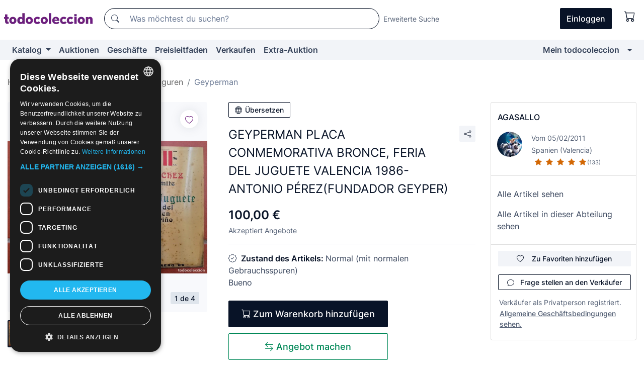

--- FILE ---
content_type: text/html;charset=UTF-8
request_url: https://de.todocoleccion.net/geyperman/geyperman-placa-conmemorativa-bronce-feria-juguete-valencia-1986-antonio-perez-fundador-geyper~x429010907
body_size: 19360
content:

<!DOCTYPE html>
<html lang="de">
<head><script>(function(w,i,g){w[g]=w[g]||[];if(typeof w[g].push=='function')w[g].push(i)})
(window,'GTM-N5BMJZR','google_tags_first_party');</script><script>(function(w,d,s,l){w[l]=w[l]||[];(function(){w[l].push(arguments);})('set', 'developer_id.dYzg1YT', true);
		w[l].push({'gtm.start':new Date().getTime(),event:'gtm.js'});var f=d.getElementsByTagName(s)[0],
		j=d.createElement(s);j.async=true;j.src='/1x4n/';
		f.parentNode.insertBefore(j,f);
		})(window,document,'script','dataLayer');</script>
<script>
if (typeof MutationObserver === 'undefined') {
var scriptTag = document.createElement('script');
scriptTag.src = "/assets/javascripts/vendor/mutationobserver.min.js";
// document.head.appendChild(scriptTag);
document.getElementsByTagName('head')[0].appendChild(scriptTag);
}
</script>
<meta http-equiv="Content-Type" content="text/html; charset=utf-8" />
<meta http-equiv="X-UA-Compatible" content="IE=edge">
<meta name="viewport" content="width=device-width, initial-scale=1">
<link rel="dns-prefetch" href="//pictures2.todocoleccion.net" />
<link rel="preconnect" href="https://assets2.todocoleccion.online" />
<link rel="preconnect" href="https://cloud10.todocoleccion.online" />
<link rel="shortcut icon" href="https://assets2.todocoleccion.online/assets/images/favicons/favicon.ico" type="image/x-icon" />
<script>
var MANGOPAY_CLIENT_ID = "todocoleccion";
var MANGOPAY_ENVIRONMENT = "PRODUCTION";
</script>
<meta name="description" content="Hol dir zum besten Preis GEYPERMAN PLACA CONMEMORATIVA BRONCE, FERIA DEL. Antike Objekte aus zweiter Hand. Kaufe und verkaufe auf todocoleccion." />
<meta name="robots" content="index,follow" />
<meta name="apple-itunes-app" content="app-id=892347440">
<meta name="google-play-app" content="app-id=com.package.android">
<title>geyperman placa conmemorativa bronce, feria del - Kaufen Geyperman in todocoleccion</title>
<link rel="stylesheet" type="text/css" href="https://assets2.todocoleccion.online/assets/stylesheets/font-inter.css?202601201044">
<link rel="stylesheet" type="text/css" href="https://assets2.todocoleccion.online/assets/stylesheets/tcbootstrap.css?202601201044" />
<link rel="stylesheet" type="text/css" href="https://assets2.todocoleccion.online/assets/stylesheets/application.css?202601201044" />
<link rel="stylesheet" type="text/css" href="https://assets2.todocoleccion.online/assets/stylesheets/zoconet-design-system.css?202601201044" />
<link rel="stylesheet" type="text/css" href="https://assets2.todocoleccion.online/assets/icons/font/bootstrap-icons.css?202601201044" />
<link rel="stylesheet" type="text/css" href="https://assets2.todocoleccion.online/assets/stylesheets/swiper.css?202601201044" />
<link rel="stylesheet" type="text/css" href="https://assets2.todocoleccion.online/assets/stylesheets/lote.css?202601201044" />
<link rel="canonical" href="https://de.todocoleccion.net/geyperman/geyperman-placa-conmemorativa-bronce-feria-juguete-valencia-1986-antonio-perez-fundador-geyper~x429010907" />
<link rel="alternate" hreflang="es" href="https://www.todocoleccion.net/geyperman/geyperman-placa-conmemorativa-bronce-feria-juguete-valencia-1986-antonio-perez-fundador-geyper~x429010907" />
<link rel="alternate" hreflang="en" href="https://en.todocoleccion.net/geyperman/geyperman-placa-conmemorativa-bronce-feria-juguete-valencia-1986-antonio-perez-fundador-geyper~x429010907" />
<link rel="alternate" hreflang="de" href="https://de.todocoleccion.net/geyperman/geyperman-placa-conmemorativa-bronce-feria-juguete-valencia-1986-antonio-perez-fundador-geyper~x429010907" />
<link rel="alternate" hreflang="fr" href="https://fr.todocoleccion.net/geyperman/geyperman-placa-conmemorativa-bronce-feria-juguete-valencia-1986-antonio-perez-fundador-geyper~x429010907" />
<link rel="alternate" hreflang="pt" href="https://pt.todocoleccion.net/geyperman/geyperman-placa-conmemorativa-bronce-feria-juguete-valencia-1986-antonio-perez-fundador-geyper~x429010907" />
<link rel="alternate" hreflang="it" href="https://it.todocoleccion.net/geyperman/geyperman-placa-conmemorativa-bronce-feria-juguete-valencia-1986-antonio-perez-fundador-geyper~x429010907" />
<script type="text/javascript" src="https://assets2.todocoleccion.online/assets/javascripts/vendor/modernizr.js?202601211032">
</script>
<script type="text/javascript" src="https://cdn.jsdelivr.net/npm/@mangopay/vault-sdk@1.2.1/dist/umd/client.min.js"></script>
<link rel="apple-touch-icon" href="https://assets2.todocoleccion.online/assets/images/apple_touch_icons/apple-touch-icon-iphone-60x60.png">
<link rel="apple-touch-icon" sizes="60x60" href="https://assets2.todocoleccion.online/assets/images/apple_touch_icons/apple-touch-icon-ipad-76x76.png">
<link rel="apple-touch-icon" sizes="114x114" href="https://assets2.todocoleccion.online/assets/images/apple_touch_icons/apple-touch-icon-iphone-retina-120x120.png">
<link rel="apple-touch-icon" sizes="144x144" href="https://assets2.todocoleccion.online/assets/images/apple_touch_icons/apple-touch-icon-ipad-retina-152x152.png">
<meta name="apple-itunes-app" content="app-id=892347440">
<script>
var ASSETS_HOST = "https://assets2.todocoleccion.online";
var FINGERPRINT_IMAGES ="202512231041";
var FINGERPRINT_CSS ="202601201044";
</script>
<script>
dataLayer = [];
// Configuración cookieScript: Nos aseguramos que, al arrancar, por defecto estén denegadas las cookies,
// porque se nos queja Google de que ejecutamos cosas de recoplilación de datos antes de que el usuario pueda aceptar o denegar las cookies.
dataLayer.push(
'consent',
'default',
{
'ad_personalization': 'denied',
'ad_storage': 'denied',
'ad_user_data': 'denied',
'analytics_storage': 'denied',
'wait_for_update': 500
}
);
dataLayer.push({"loggedIn":false});
dataLayer.push({"esMovil":false});
dataLayer.push({"content_type":"lote"});
dataLayer.push({"lote":{"precio":100,"ofertas":true,"descuento":false,"modalidad":"venta directa"}});
dataLayer.push({"catalogo":{"sec3":"Geyperman","sec1":"Juguetes y Juegos","sec2":"Figuras de Acción"}});
dataLayer.push({"googleSit":"En Venta"});
dataLayer.push({"subasta":false});
dataLayer.push({
'ecommerce': {
'detail': {
'products': [{"price":"100.00","variant":"","brand":"","category":"Juguetes y Juegos/Figuras de Acción/Geyperman","name":"Geyperman","id":"429010907","currency":"EUR"}]
}
}
});
</script>
<script>(function(w,d,s,l,i){w[l]=w[l]||[];w[l].push({'gtm.start':
new Date().getTime(),event:'gtm.js'});var f=d.getElementsByTagName(s)[0],
j=d.createElement(s),dl=l!='dataLayer'?'&l='+l:'';j.async=true;j.src=
'https://www.googletagmanager.com/gtm.js?id='+i+dl;f.parentNode.insertBefore(j,f);
})(window,document,'script','dataLayer','GTM-N5BMJZR');</script>
<meta property="og:title" content="GEYPERMAN PLACA CONMEMORATIVA BRONCE, FERIA DEL JUGUETE VALENCIA 1986-ANTONIO PÉREZ(FUNDADOR GEYPER)"/>
<meta property="og:type" content="product"/>
<meta property="og:url" content="https://de.todocoleccion.net/geyperman/geyperman-placa-conmemorativa-bronce-feria-juguete-valencia-1986-antonio-perez-fundador-geyper~x429010907"/>
<meta property="og:image" content="https://cloud10.todocoleccion.online/geyperman/tc/2023/08/29/13/429010907.jpg?size=230x230&crop=true"/>
<meta property="og:image:width" content="230"/>
<meta property="og:image:height" content="230"/>
<meta property="og:site_name" content="todocoleccion.net"/>
<meta property="og:description" content="GEYPERMAN PLACA CONMEMORATIVA BRONCE, FERIA DEL JUGUETE VALENCIA 1986-ANTONIO PÉREZ(FUNDADOR GEYPER)"/>
<meta name="google-translate-customization" content="666371e4fcbb35ea-7d61682752185561-g881534783573c20e-15" />
<!-- CBWIRE Styles -->
<style >[wire\:loading][wire\:loading], [wire\:loading\.delay][wire\:loading\.delay], [wire\:loading\.inline-block][wire\:loading\.inline-block], [wire\:loading\.inline][wire\:loading\.inline], [wire\:loading\.block][wire\:loading\.block], [wire\:loading\.flex][wire\:loading\.flex], [wire\:loading\.table][wire\:loading\.table], [wire\:loading\.grid][wire\:loading\.grid], [wire\:loading\.inline-flex][wire\:loading\.inline-flex] {display: none;}[wire\:loading\.delay\.none][wire\:loading\.delay\.none], [wire\:loading\.delay\.shortest][wire\:loading\.delay\.shortest], [wire\:loading\.delay\.shorter][wire\:loading\.delay\.shorter], [wire\:loading\.delay\.short][wire\:loading\.delay\.short], [wire\:loading\.delay\.default][wire\:loading\.delay\.default], [wire\:loading\.delay\.long][wire\:loading\.delay\.long], [wire\:loading\.delay\.longer][wire\:loading\.delay\.longer], [wire\:loading\.delay\.longest][wire\:loading\.delay\.longest] {display: none;}[wire\:offline][wire\:offline] {display: none;}[wire\:dirty]:not(textarea):not(input):not(select) {display: none;}:root {--livewire-progress-bar-color: #2299dd;}[x-cloak] {display: none !important;}</style>
</head>
<body class="at-desktop">
<div id="wrap" class="pagina">
<span id="inicio">
</span>
<div id="header" role="banner" class="hidden-print">
<div id="cabecera" role="banner" class="hidden-print">
<div id="cabecera-top-container">
<div id="cabecera-top">
<div class="container p-0 p-md-3">
<div class="d-flex justify-content-between align-items-center">
<div class="cabecera-col col-side-user-menu">
<button wire:snapshot="&#x7b;&quot;data&quot;&#x3a;&#x7b;&#x7d;,&quot;memo&quot;&#x3a;&#x7b;&quot;id&quot;&#x3a;&quot;360227bb32e9ef085490b9cebf36de3f&quot;,&quot;name&quot;&#x3a;&quot;cabecera&#x2f;SideUserMenuButton&quot;,&quot;path&quot;&#x3a;&quot;cabecera&#x2f;SideUserMenuButton&quot;,&quot;method&quot;&#x3a;&quot;GET&quot;,&quot;children&quot;&#x3a;&#x5b;&#x5d;,&quot;scripts&quot;&#x3a;&#x5b;&#x5d;,&quot;assets&quot;&#x3a;&#x5b;&#x5d;,&quot;isolate&quot;&#x3a;false,&quot;lazyLoaded&quot;&#x3a;false,&quot;lazyIsolated&quot;&#x3a;true,&quot;errors&quot;&#x3a;&#x5b;&#x5d;,&quot;locale&quot;&#x3a;&quot;en&quot;&#x7d;,&quot;checksum&quot;&#x3a;&quot;A1FDF38C633FCDD9C63E4B9D93ACCC973B1CB663290962A6D992BACC46D140F3&quot;&#x7d;" wire:effects="[]" wire:id="360227bb32e9ef085490b9cebf36de3f"
aria-controls="SideUserMenu"
aria-expanded="false"
data-toggle="modal"
data-target="#SideUserMenu"
title="Benutzermenü anzeigen/verbergen"
type="button"
class="pl-5 btn-without-min-width btn btn-outline-primary"
style="border-width: 0px"
wire:click="$dispatch( 'update-side-user-menu-modal-body' )"
>
<span class="bi bi-list icon-header-menu fs-24"></span>
</button>
</div>
<div class="align-self-center d-none d-md-block logo-header">
<div id="cabecera-logo" class="mr-5 w-100">
<a
href="/"
title="todocoleccion - Kauf und Verkauf sowie Auktionen von Antiquitäten, Kunst und Sammlerstücken"
class="d-inline-block py-3 d-flex align-items-center"
>
<span class="sprite1 sprite1-logotipo_tc"></span>
<span class="sr-only">todocoleccion: Kauf und Verkauf von Antiquitäten und Sammlerstücken</span>
</a>
</div>
</div>
<div class="align-self-center order-3 ml-auto">
<div class="opciones_cab">
<ul id="cabecera-menu" class="d-flex flex-nowrap align-items-center list-inline user-isnt-loggedin">
<li id="btn-login" class="cabecera-menu-userlink list-inline-item d-none d-md-block mr-6">
<a
href="/acceder/?cod=ent&amp;encoded_back_url=true&amp;back_url=%2Flotes%2Fshow%3FRw%3D1%26Id%5FLote%3D429010907%26firstpart%3D%2Fgeyperman%2Fgeyperman%2Dplaca%2Dconmemorativa%2Dbronce%2Dferia%2Djuguete%2Dvalencia%2D1986%2Dantonio%2Dperez%2Dfundador%2Dgeyper"
id="cabecera-menu-login-link"
title="Zugang auf Mein todocoleccion"
class="btn btn-primary no-underline text-color menu-link d-inline-block act-as-link"
rel="nofollow"
>
<span>
Einloggen
</span>
</a>
</li>
<li wire:snapshot="&#x7b;&quot;data&quot;&#x3a;&#x7b;&#x7d;,&quot;memo&quot;&#x3a;&#x7b;&quot;id&quot;&#x3a;&quot;0031fef952375a448f7365081996367b&quot;,&quot;name&quot;&#x3a;&quot;cabecera&#x2f;SideCartMenuButton&quot;,&quot;path&quot;&#x3a;&quot;cabecera&#x2f;SideCartMenuButton&quot;,&quot;method&quot;&#x3a;&quot;GET&quot;,&quot;children&quot;&#x3a;&#x7b;&quot;0031fef952375a448f7365081996367b-0&quot;&#x3a;&#x5b;&quot;span&quot;,&quot;725184277899c64f169bba836f29f2df&quot;&#x5d;&#x7d;,&quot;scripts&quot;&#x3a;&#x5b;&#x5d;,&quot;assets&quot;&#x3a;&#x5b;&#x5d;,&quot;isolate&quot;&#x3a;false,&quot;lazyLoaded&quot;&#x3a;false,&quot;lazyIsolated&quot;&#x3a;true,&quot;errors&quot;&#x3a;&#x5b;&#x5d;,&quot;locale&quot;&#x3a;&quot;en&quot;&#x7d;,&quot;checksum&quot;&#x3a;&quot;C5D5A799373D8A78D36246C128D6D19654259872595A72C5E585A36DEC2076D8&quot;&#x7d;" wire:effects="[]" wire:id="0031fef952375a448f7365081996367b" class="list-inline-item pl-4 pr-5 p-md-0 mr-md-3">
<button
title="Warenkorb"
type="button"
class="d-inline-block btn btn-ghost btn-outline-primary"
wire:click="$dispatch( 'update-side-cart-menu-modal-body' )"
>
<span wire:snapshot="&#x7b;&quot;data&quot;&#x3a;&#x7b;&quot;count&quot;&#x3a;0&#x7d;,&quot;memo&quot;&#x3a;&#x7b;&quot;id&quot;&#x3a;&quot;725184277899c64f169bba836f29f2df&quot;,&quot;name&quot;&#x3a;&quot;shared&#x2f;BasketCount&quot;,&quot;path&quot;&#x3a;&quot;shared&#x2f;BasketCount&quot;,&quot;method&quot;&#x3a;&quot;GET&quot;,&quot;children&quot;&#x3a;&#x5b;&#x5d;,&quot;scripts&quot;&#x3a;&#x5b;&#x5d;,&quot;assets&quot;&#x3a;&#x5b;&#x5d;,&quot;isolate&quot;&#x3a;true,&quot;lazyLoaded&quot;&#x3a;false,&quot;lazyIsolated&quot;&#x3a;true,&quot;errors&quot;&#x3a;&#x5b;&#x5d;,&quot;locale&quot;&#x3a;&quot;en&quot;&#x7d;,&quot;checksum&quot;&#x3a;&quot;E0B6A19153CB24F1E49B64946F03FCB6D77158FB2428D4612623CA92530BEC77&quot;&#x7d;" wire:effects="&#x7b;&quot;listeners&quot;&#x3a;&#x5b;&quot;basket-count-updated&quot;&#x5d;&#x7d;" wire:id="725184277899c64f169bba836f29f2df">
</span>
<i class="bi icon-cabecera-menu bi-cart"></i>
</button>
</li>
</ul>
</div>
</div>
<div id="buscador-header" class="flex-grow-1 order-sm-0 order-2 py-5 p-md-3">
<div class="w-100 buscador_cab" role="search">
<form action="/buscador" method="get" name="Buscador">
<input type="hidden" name="from" value="top">
<label for="buscador-general" class="sr-only">
Buscar:
</label>
<div class="input-group buscador-general input-group-search-primary d-flex flex-row justify-content-between align-items-start flex-nowrap w-100">
<div class="input-group-prepend">
<button
class="btn"
data-testid="search-button"
type="submit"
title="Suchen"
>
<span class="bi bi-search"></span>
</button>
</div>
<input
type="search"
name="bu"
id="buscador-general"
value=""
class="form-control campo_buscar"
placeholder="Was möchtest du suchen?"
title="Was möchtest du suchen?"
/>
</div>
</form>
</div>
</div>
<div id="buscador-header-avanzado" class="flex-grow-1 d-none d-xl-block">
<a href="/buscador/turbo" id="buscador-avanzado-link" class="ml-0" rel="nofollow">
Erweiterte Suche
</a>
</div>
</div>
</div>
</div>
</div>
<div
id="cabecera-barra"
role="navigation"
class="navbar navbar-light navbar-expand bg-gray navbar-zoconet-main "
>
<div class="container">
<ul class="nav navbar-nav w-100 justify-content-between justify-content-md-start">
<li
class="nav-item first-item dropdown"
>
<a wire:snapshot="&#x7b;&quot;data&quot;&#x3a;&#x7b;&quot;catalogo_path&quot;&#x3a;&quot;&#x2f;s&#x2f;katalog&quot;&#x7d;,&quot;memo&quot;&#x3a;&#x7b;&quot;id&quot;&#x3a;&quot;712d64c10df4cdf33c3e205add6317bc&quot;,&quot;name&quot;&#x3a;&quot;shared.cabecera.MenuCatalogoButton&quot;,&quot;path&quot;&#x3a;&quot;shared.cabecera.MenuCatalogoButton&quot;,&quot;method&quot;&#x3a;&quot;GET&quot;,&quot;children&quot;&#x3a;&#x5b;&#x5d;,&quot;scripts&quot;&#x3a;&#x5b;&#x5d;,&quot;assets&quot;&#x3a;&#x5b;&#x5d;,&quot;isolate&quot;&#x3a;false,&quot;lazyLoaded&quot;&#x3a;false,&quot;lazyIsolated&quot;&#x3a;true,&quot;errors&quot;&#x3a;&#x5b;&#x5d;,&quot;locale&quot;&#x3a;&quot;en&quot;&#x7d;,&quot;checksum&quot;&#x3a;&quot;D6E712C5EF83405D9F0AD1F5AD397C0ACD7D0424B2672F1CA2597CCC8F86328B&quot;&#x7d;" wire:effects="[]" wire:id="712d64c10df4cdf33c3e205add6317bc"
href="/s/katalog"
title="Katalog"
class="link-to-catalogo dropdown-toggle pull-left nav-link"
data-toggle="dropdown"
role="button"
aria-haspopup="true"
aria-expanded="false"
wire:click="$dispatch( 'update-menu-catalogo-dropdown-menu' )"
>
Katalog
</a>
<div class="dropdown-menu dropdown-menu-catalogo z-index-max pt-6 pb-4">
<div wire:snapshot="&#x7b;&quot;data&quot;&#x3a;&#x7b;&quot;yet_loaded&quot;&#x3a;false,&quot;secciones&quot;&#x3a;&#x5b;&#x5d;&#x7d;,&quot;memo&quot;&#x3a;&#x7b;&quot;id&quot;&#x3a;&quot;fe4e51214aeb5eb60d842c33404c4dfb&quot;,&quot;name&quot;&#x3a;&quot;shared.cabecera.MenuCatalogoDropdownMenu&quot;,&quot;path&quot;&#x3a;&quot;shared.cabecera.MenuCatalogoDropdownMenu&quot;,&quot;method&quot;&#x3a;&quot;GET&quot;,&quot;children&quot;&#x3a;&#x5b;&#x5d;,&quot;scripts&quot;&#x3a;&#x5b;&#x5d;,&quot;assets&quot;&#x3a;&#x5b;&#x5d;,&quot;isolate&quot;&#x3a;false,&quot;lazyLoaded&quot;&#x3a;false,&quot;lazyIsolated&quot;&#x3a;true,&quot;errors&quot;&#x3a;&#x5b;&#x5d;,&quot;locale&quot;&#x3a;&quot;en&quot;&#x7d;,&quot;checksum&quot;&#x3a;&quot;5DDAE81A57BC1695E5078F071953C0151E21DA3C05BBE0690392269ABF69CDFB&quot;&#x7d;" wire:effects="&#x7b;&quot;listeners&quot;&#x3a;&#x5b;&quot;update-menu-catalogo-dropdown-menu&quot;&#x5d;&#x7d;" wire:id="fe4e51214aeb5eb60d842c33404c4dfb">
<div wire:loading>
<div class="p-4">
<i class="icon text-muted icon-spinner icon-spin"></i>
</div>
</div>
<div class="list-group">
<div class="grid-list-group-catalog">
</div>
<div>
<a
href="/s/katalog"
class="btn btn-outline-primary btn-ghost font-weight-bold p-4"
title="Alle Abteilungen"
>
Alle Abteilungen
<i class="bi bi-arrow-right"></i>
</a>
</div>
</div>
</div>
</div>
</li>
<li
class="nav-item d-none d-md-block"
>
<a
href="/auktionen"
title="Online Auktionen"
class="nav-link"
>
Auktionen
</a>
</li>
<li
class="nav-item d-none d-md-block"
>
<a
href="/tiendas"
title="Geschäfte"
class="nav-link"
>
Geschäfte
</a>
</li>
<li
class="nav-item d-none d-md-block"
>
<a
href="/preisleitfaden"
title="Preisleitfaden"
class="nav-link"
>
Preisleitfaden
</a>
</li>
<li
class="nav-item second-item"
>
<a
href="/hilfe/verkaufen"
title="Verkaufen bei todocoleccion"
class="nav-link"
>
Verkaufen
</a>
</li>
<li
class="nav-item d-none d-md-block"
>
<a
href="/s/katalog?M=e&amp;O=mas"
title="Extra-Auktion"
class="nav-link"
>
Extra-Auktion
</a>
</li>
<li
class="nav-item last-item ml-sm-auto"
>
<a
href="/mitc"
title="Mein todocoleccion."
class="nav-link"
>
Mein todocoleccion
</a>
</li>
<li class="nav-item visible-md visible-lg mitc_mostrar">
<a
href="/mitc?mostrarbmtc"
title="Leiste anzeigen - Mein todocoleccion."
class="nav-link"
>
<span class="hidden">
Leiste anzeigen - Mein todocoleccion
</span><i class="icon icon-caret-down"></i>
</a>
</li>
</ul>
</div>
</div>
</div>
</div>
<div id="page-content">
<div id="page-content-fullwidth">
</div>
<div class="container">
<div id="react-breadcrumbs">
<div
class=" mt-7"
style="height: 40px"
>
<div class="swiper">
<div class="swiper-container" data-initialSlide="3">
<ul
class="
breadcrumb
flex-nowrap
swiper-wrapper
m-0
"
>
<li
class="breadcrumb-item swiper-slide"
style="width: auto"
>
<a href="/" title="Homepage" class="breadcrumb-link">
<span>
Home
</span>
</a>
</li>
<li
class="breadcrumb-item swiper-slide"
style="width: auto"
>
<a href="/s/spielzeug" title="Spielzeug und Spiele" class="breadcrumb-link">
<span>Spielzeug und Spiele</span>
</a>
</li>
<li
class="breadcrumb-item swiper-slide"
style="width: auto"
>
<a href="/s/actionfiguren" title="Actionfiguren" class="breadcrumb-link">
<span>Actionfiguren</span>
</a>
</li>
<li
class="active breadcrumb-item swiper-slide"
style="width: auto"
>
<a href="/s/geyperman" title="Geyperman" class="breadcrumb-link">
<span>Geyperman</span>
</a>
</li>
</ul>
</div>
</div>
</div>
</div>
<script type="application/ld+json">
{"itemListElement":[{"item":{"@id":"/","name":"Home"},"position":1,"@type":"ListItem"},{"item":{"@id":"/s/spielzeug","name":"Spielzeug und Spiele"},"position":2,"@type":"ListItem"},{"item":{"@id":"/s/actionfiguren","name":"Actionfiguren"},"position":3,"@type":"ListItem"},{"item":{"@id":"/s/geyperman","name":"Geyperman"},"position":4,"@type":"ListItem"}],"@context":"https://schema.org","@type":"BreadcrumbList"}
</script>
<div class="pagina lote">
<div class="contenido">
<div class="lote-container mb-5 mt-2 mt-md-4">
<div class="position-relative image-gallery-lote">
<div id="react-image-gallery" data-props="&#x7b;&quot;all_images&quot;&#x3a;&#x5b;&#x7b;&quot;src_webp&quot;&#x3a;&quot;https&#x3a;&#x2f;&#x2f;cloud10.todocoleccion.online&#x2f;geyperman&#x2f;tc&#x2f;2023&#x2f;08&#x2f;29&#x2f;13&#x2f;429010907.webp&quot;,&quot;alt&quot;&#x3a;&quot;Geyperman&#x3a; GEYPERMAN PLACA CONMEMORATIVA BRONCE, FERIA DEL JUGUETE VALENCIA 1986-ANTONIO P&Eacute;REZ&#x28;FUNDADOR GEYPER&#x29; - Foto 1&quot;,&quot;id&quot;&#x3a;0,&quot;title&quot;&#x3a;&quot;GEYPERMAN PLACA CONMEMORATIVA BRONCE, FERIA DEL JUGUETE VALENCIA 1986-ANTONIO P&Eacute;REZ&#x28;FUNDADOR GEYPER&#x29; - Foto 1&quot;,&quot;src&quot;&#x3a;&quot;https&#x3a;&#x2f;&#x2f;cloud10.todocoleccion.online&#x2f;geyperman&#x2f;tc&#x2f;2023&#x2f;08&#x2f;29&#x2f;13&#x2f;429010907.jpg&quot;&#x7d;,&#x7b;&quot;src_webp&quot;&#x3a;&quot;https&#x3a;&#x2f;&#x2f;cloud10.todocoleccion.online&#x2f;geyperman&#x2f;tc&#x2f;2023&#x2f;08&#x2f;29&#x2f;13&#x2f;429010907_537808537.webp&quot;,&quot;alt&quot;&#x3a;&quot;Geyperman&#x3a; GEYPERMAN PLACA CONMEMORATIVA BRONCE, FERIA DEL JUGUETE VALENCIA 1986-ANTONIO P&Eacute;REZ&#x28;FUNDADOR GEYPER&#x29; - Foto 2&quot;,&quot;id&quot;&#x3a;537808537,&quot;title&quot;&#x3a;&quot;Geyperman&#x3a; GEYPERMAN PLACA CONMEMORATIVA BRONCE, FERIA DEL JUGUETE VALENCIA 1986-ANTONIO P&Eacute;REZ&#x28;FUNDADOR GEYPER&#x29; - Foto 2&quot;,&quot;src&quot;&#x3a;&quot;https&#x3a;&#x2f;&#x2f;cloud10.todocoleccion.online&#x2f;geyperman&#x2f;tc&#x2f;2023&#x2f;08&#x2f;29&#x2f;13&#x2f;429010907_537808537.jpg&quot;&#x7d;,&#x7b;&quot;src_webp&quot;&#x3a;&quot;https&#x3a;&#x2f;&#x2f;cloud10.todocoleccion.online&#x2f;geyperman&#x2f;tc&#x2f;2023&#x2f;08&#x2f;29&#x2f;13&#x2f;429010907_537808542.webp&quot;,&quot;alt&quot;&#x3a;&quot;Geyperman&#x3a; GEYPERMAN PLACA CONMEMORATIVA BRONCE, FERIA DEL JUGUETE VALENCIA 1986-ANTONIO P&Eacute;REZ&#x28;FUNDADOR GEYPER&#x29; - Foto 3&quot;,&quot;id&quot;&#x3a;537808542,&quot;title&quot;&#x3a;&quot;Geyperman&#x3a; GEYPERMAN PLACA CONMEMORATIVA BRONCE, FERIA DEL JUGUETE VALENCIA 1986-ANTONIO P&Eacute;REZ&#x28;FUNDADOR GEYPER&#x29; - Foto 3&quot;,&quot;src&quot;&#x3a;&quot;https&#x3a;&#x2f;&#x2f;cloud10.todocoleccion.online&#x2f;geyperman&#x2f;tc&#x2f;2023&#x2f;08&#x2f;29&#x2f;13&#x2f;429010907_537808542.jpg&quot;&#x7d;,&#x7b;&quot;src_webp&quot;&#x3a;&quot;https&#x3a;&#x2f;&#x2f;cloud10.todocoleccion.online&#x2f;geyperman&#x2f;tc&#x2f;2023&#x2f;10&#x2f;29&#x2f;02&#x2f;429010907_553861887_tcimg_1C9B0FE1.webp&quot;,&quot;alt&quot;&#x3a;&quot;Geyperman&#x3a; GEYPERMAN PLACA CONMEMORATIVA BRONCE, FERIA DEL JUGUETE VALENCIA 1986-ANTONIO P&Eacute;REZ&#x28;FUNDADOR GEYPER&#x29; - Foto 4&quot;,&quot;id&quot;&#x3a;553861887,&quot;title&quot;&#x3a;&quot;Geyperman&#x3a; GEYPERMAN PLACA CONMEMORATIVA BRONCE, FERIA DEL JUGUETE VALENCIA 1986-ANTONIO P&Eacute;REZ&#x28;FUNDADOR GEYPER&#x29; - Foto 4&quot;,&quot;src&quot;&#x3a;&quot;https&#x3a;&#x2f;&#x2f;cloud10.todocoleccion.online&#x2f;geyperman&#x2f;tc&#x2f;2023&#x2f;10&#x2f;29&#x2f;02&#x2f;429010907_553861887_tcimg_1C9B0FE1.jpg&quot;&#x7d;&#x5d;&#x7d;" class="mb-4">
</div>
<div class="follow-buton-image-lote card-lote">
<div class="follow-lote-button lotes-enlaces-rapidos mr-0 mr-md-1">
<button
class="d-flex justify-content-center align-items-center text-brand bg-white border-0 rounded-circle lotes_enlaces_rapidos-button btn-circle clickeable isnt-active js-followup ga-track-click-in-poner-en-seguimiento"
id="corazon-429010907"
onClick=""
data-ajax="/api/seguimientos/create?id=429010907"
data-require-login="true"
data-id_lote="429010907" data-nuevo-usuario-accion-tipo="0"
data-nuevo-usuario-accion-valor="429010907" rel="nofollow" title="Folgen"
type="button"
>
<i class="bi lotes_enlaces_rapidos-icon js-icon-seguimiento inline-block bi-heart"></i>
</button>
</div>
</div>
</div>
<div class="info-lote m-0 ml-md-4">
<div id="lote-info" class="lote-info datos
"
>
<div class="d-block my-6 mt-md-0 mb-md-5">
<button
id="translationButton"
type="button"
data-props="&#x7b;&quot;titulo&quot;&#x3a;&quot;GEYPERMAN PLACA CONMEMORATIVA BRONCE, FERIA DEL JUGUETE VALENCIA 1986-ANTONIO P&Eacute;REZ&#x28;FUNDADOR GEYPER&#x29;&quot;,&quot;translated&quot;&#x3a;false,&quot;id&quot;&#x3a;429010907&#x7d;"
class="btn btn-outline-primary btn-sm btn-without-min-width js-traducir-titulo"
>
<i class="bi btn-icon-left mr-1 bi-globe"></i>
Übersetzen
</button>
</div>
<div class="d-flex justify-content-between mt-6 mb-3 mt-md-0 mb-md-5">
<h1
class="bold js-lote-titulo-429010907 m-0 text-break font-weight-normal text-gray-900 h5 fs-md-24"
id="lote-page-h1"
>
GEYPERMAN PLACA CONMEMORATIVA BRONCE, FERIA DEL JUGUETE VALENCIA 1986-ANTONIO PÉREZ(FUNDADOR GEYPER)
</h1>
<div class="ml-5">
<span id="lote-compartir">
<a
href="#"
class="btn btn-secondary btn-only-icon btn-sm"
data-toggle="popover"
id="js-lote-compartir"
>
<span>
<i class="bi bi-share"></i>
</span>
</a>
<span
id="lote-compartir-botones"
style="display: none"
data-nuevo-usuario-accion-tipo="8"
data-nuevo-usuario-accion-valor="429010907"
>
<span class="sharedbtns">
<a class="btn btn-sm btn-whatsapp" target="_blank" rel="noopener noreferrer" href="https://api.whatsapp.com/send?text=GEYPERMAN%20PLACA%20CONMEMORATIVA%20BRONCE%2C%20FERIA%20DEL%20JUGUETE%20VALENCIA%201986%2DANTONIO%20P%C3%89REZ%28FUNDADOR%20GEYPER%29%20https%3A%2F%2Fde%2Etodocoleccion%2Enet%2Fgeyperman%2Fgeyperman%2Dplaca%2Dconmemorativa%2Dbronce%2Dferia%2Djuguete%2Dvalencia%2D1986%2Dantonio%2Dperez%2Dfundador%2Dgeyper%7Ex429010907"><i class="bi bi-whatsapp"></i></a>
<a class="btn btn-sm btn-facebook" target="_blank" rel="noopener noreferrer" href="http://www.facebook.com/sharer/sharer.php?u=https://de.todocoleccion.net/geyperman/geyperman-placa-conmemorativa-bronce-feria-juguete-valencia-1986-antonio-perez-fundador-geyper~x429010907"><i class="bi bi-tc-facebook"></i></a>
<a class="btn btn-sm btn-tweet" target="_blank" rel="noopener noreferrer" href="https://twitter.com/intent/tweet?text=GEYPERMAN%20PLACA%20CONMEMORATIVA%20BRONCE%2C%20FERIA%20DEL%20JUGUETE%20VALENCIA%201986%2DANTONIO%20P%C3%89REZ%28FUNDADOR%20GEYPER%29&amp;url=https://de.todocoleccion.net/geyperman/geyperman-placa-conmemorativa-bronce-feria-juguete-valencia-1986-antonio-perez-fundador-geyper~x429010907&amp;via=todocoleccion"><i class="bi bi-twitter-x"></i></a>
<a class="btn btn-sm btn-pinterest" target="_blank" rel="noopener noreferrer" href="http://pinterest.com/pin/create/button/?url=https://de.todocoleccion.net/geyperman/geyperman-placa-conmemorativa-bronce-feria-juguete-valencia-1986-antonio-perez-fundador-geyper~x429010907&amp;description=GEYPERMAN%20PLACA%20CONMEMORATIVA%20BRONCE%2C%20FERIA%20DEL%20JUGUETE%20VALENCIA%201986%2DANTONIO%20P%C3%89REZ%28FUNDADOR%20GEYPER%29&amp;media=https://cloud10.todocoleccion.online/geyperman/tc/2023/08/29/13/429010907.jpg"><i class="bi bi-tc-pinterest"></i></a>
</span>
<span class="sharedbtns">
<a
href="/lotes/envia_amigo?m=lote&id_lote=429010907"
class="btn btn-rrss js-boton-enviar-amigo"
title="Vielleicht kennst du einen Freund, der an diesem Artikel interessiert sein könnte"
>
<i class="bi bi-envelope-fill"></i>
</a>
</span>
</span>
</span>
</div>
</div>
<div>
<div class="lote-info-no-en-subasta">
<div class="mb-1 hidden-xs">
<span class="text-gray-900 mr-3">
<span class="text-nowrap bolder lote-precio" style="font-size:24px;">
100,00 &euro;
</span>
</span>
</div>
<div class="mb-4 fs-14 text-gray-600">Akzeptiert Angebote</div>
<hr class="d-none d-sm-none" />
<hr class="border-top" />
</div>
<div class="mb-6">
<p class="mb-3">
<span class="bi bi-patch-check"></span>
<span class="text-gray-900 font-weight-bolder ml-2">
Zustand des Artikels:
</span>
Normal (mit normalen Gebrauchsspuren)
<br />
Bueno
</p>
</div>
<div>
</div>
<div class="row">
<div class="col-md-8">
<div wire:snapshot="&#x7b;&quot;data&quot;&#x3a;&#x7b;&quot;with_icon&quot;&#x3a;true,&quot;ga_track_add_button&quot;&#x3a;&quot;lote-boton-comprar&quot;,&quot;button_class&quot;&#x3a;&quot;btn-lg&#x20;btn-block&#x20;hidden-xs&quot;,&quot;slug&quot;&#x3a;&quot;agasallo&quot;,&quot;is_in_other_basket&quot;&#x3a;false,&quot;modal_id&quot;&#x3a;&quot;form-add-to-basket-modal-id-429010907&quot;,&quot;id_lote&quot;&#x3a;429010907,&quot;is_in_my_basket&quot;&#x3a;false&#x7d;,&quot;memo&quot;&#x3a;&#x7b;&quot;id&quot;&#x3a;&quot;9d72efab463a516c4fc5b165d6c6190b&quot;,&quot;name&quot;&#x3a;&quot;shared&#x2f;BasketButton&quot;,&quot;path&quot;&#x3a;&quot;shared&#x2f;BasketButton&quot;,&quot;method&quot;&#x3a;&quot;GET&quot;,&quot;children&quot;&#x3a;&#x5b;&#x5d;,&quot;scripts&quot;&#x3a;&#x5b;&#x5d;,&quot;assets&quot;&#x3a;&#x5b;&#x5d;,&quot;isolate&quot;&#x3a;false,&quot;lazyLoaded&quot;&#x3a;false,&quot;lazyIsolated&quot;&#x3a;true,&quot;errors&quot;&#x3a;&#x5b;&#x5d;,&quot;locale&quot;&#x3a;&quot;en&quot;&#x7d;,&quot;checksum&quot;&#x3a;&quot;106A847E54BD734FA5333CE34D87A377FD33162384588738D0EE2704097998B9&quot;&#x7d;" wire:effects="&#x7b;&quot;listeners&quot;&#x3a;&#x5b;&quot;add-lot-to-my-basket&quot;&#x5d;&#x7d;" wire:id="9d72efab463a516c4fc5b165d6c6190b">
<form action="/carrito_de_compra/add" method="POST" wire:submit.prevent="addToBasket">
<input type="hidden" name="id_Lote" value="429010907" />
<button
type="submit"
title="Zum Warenkorb hinzufügen"
class="btn btn-primary btn-lg btn-block hidden-xs ga-track-lote-boton-comprar"
>
<i class="bi bi-cart"></i>
<span class="d-md-none">
Hinzufügen
</span>
<span class="d-none d-md-inline-block">
Zum Warenkorb hinzufügen
</span>
</button>
</form>
</div>
<div wire:snapshot="&#x7b;&quot;data&quot;&#x3a;&#x7b;&quot;imagen_width&quot;&#x3a;60,&quot;imagen_lote&quot;&#x3a;&quot;https&#x3a;&#x2f;&#x2f;cloud10.todocoleccion.online&#x2f;geyperman&#x2f;tc&#x2f;2023&#x2f;08&#x2f;29&#x2f;13&#x2f;429010907.jpg&#x3f;size&#x3d;60x60&amp;crop&#x3d;true&quot;,&quot;slug&quot;&#x3a;&quot;&quot;,&quot;modal_id&quot;&#x3a;&quot;form-add-to-basket-modal-id-429010907&quot;,&quot;success&quot;&#x3a;true,&quot;error_msg&quot;&#x3a;&quot;&quot;,&quot;titulo_lote&quot;&#x3a;&quot;GEYPERMAN&#x20;PLACA&#x20;CONMEMORATIVA&#x20;BRONCE,&#x20;FERIA&#x20;DEL&#x20;JUGUETE&#x20;VALENCIA&#x20;1986-ANTONIO&#x20;P&Eacute;REZ&#x28;FUNDADOR&#x20;GEYPER&#x29;&quot;,&quot;id_lote&quot;&#x3a;429010907,&quot;we_have_multiple_sellers&quot;&#x3a;false,&quot;render_modal&quot;&#x3a;true,&quot;show_modal&quot;&#x3a;false&#x7d;,&quot;memo&quot;&#x3a;&#x7b;&quot;id&quot;&#x3a;&quot;b2d4b9f23f963ffff0e74894ad9580c5&quot;,&quot;name&quot;&#x3a;&quot;shared&#x2f;BasketModal&quot;,&quot;path&quot;&#x3a;&quot;shared&#x2f;BasketModal&quot;,&quot;method&quot;&#x3a;&quot;GET&quot;,&quot;children&quot;&#x3a;&#x5b;&#x5d;,&quot;scripts&quot;&#x3a;&#x5b;&#x5d;,&quot;assets&quot;&#x3a;&#x5b;&#x5d;,&quot;isolate&quot;&#x3a;false,&quot;lazyLoaded&quot;&#x3a;false,&quot;lazyIsolated&quot;&#x3a;true,&quot;errors&quot;&#x3a;&#x5b;&#x5d;,&quot;locale&quot;&#x3a;&quot;en&quot;&#x7d;,&quot;checksum&quot;&#x3a;&quot;2593D917D4D960C163EAEB9E0336DA6D3454A09B572E806AEBCDE875FB236334&quot;&#x7d;" wire:effects="&#x7b;&quot;listeners&quot;&#x3a;&#x5b;&quot;add-lot-to-my-basket&quot;,&quot;close-basket-modal&quot;&#x5d;&#x7d;" wire:id="b2d4b9f23f963ffff0e74894ad9580c5">
</div>
</div>
</div>
<div class="pt-4">
<div class="row">
<div class="col-md-8">
<button
class="btn btn-outline-buy btn-block btn-lg d-none d-md-block margin-bottom-xs ga-track-class-boton-hacer-oferta d-md-block"
data-target="#modal-make-an-offer"
data-toggle="modal"
type="button"
>
<i class="bi btn-icon bi-arrow-left-right"></i>
Angebot machen
</button>
</div>
</div>
</div>
<div class="modal fade js-modal-offer" tabindex="-1" id="modal-make-an-offer">
<div class="modal-dialog">
<div class="modal-content">
<div wire:snapshot="&#x7b;&quot;data&quot;&#x3a;&#x7b;&quot;offer_amount&quot;&#x3a;&quot;&quot;,&quot;offer&quot;&#x3a;&quot;&quot;,&quot;canonical&quot;&#x3a;&quot;https&#x3a;&#x2f;&#x2f;de.todocoleccion.net&#x2f;geyperman&#x2f;geyperman-placa-conmemorativa-bronce-feria-juguete-valencia-1986-antonio-perez-fundador-geyper&#x7e;x429010907&quot;,&quot;lot_image&quot;&#x3a;&quot;https&#x3a;&#x2f;&#x2f;cloud10.todocoleccion.online&#x2f;geyperman&#x2f;tc&#x2f;2023&#x2f;08&#x2f;29&#x2f;13&#x2f;429010907.jpg&#x3f;size&#x3d;90x90&amp;crop&#x3d;true&quot;,&quot;lot_title&quot;&#x3a;&quot;GEYPERMAN&#x20;PLACA&#x20;CONMEMORATIVA&#x20;BRONCE,&#x20;FERIA&#x20;DEL&#x20;JUGUETE&#x20;VALENCIA&#x20;1986-ANTONIO&#x20;P&Eacute;REZ&#x28;FUNDADOR&#x20;GEYPER&#x29;&quot;,&quot;counteroffer_amount&quot;&#x3a;&quot;&quot;,&quot;offer_status&quot;&#x3a;&quot;&quot;,&quot;advice_msg&quot;&#x3a;&quot;&quot;,&quot;error_msg&quot;&#x3a;&quot;&quot;,&quot;offer_date&quot;&#x3a;&quot;&quot;,&quot;lot_id&quot;&#x3a;429010907,&quot;lot_price&quot;&#x3a;100,&quot;requires_login&quot;&#x3a;false,&quot;counteroffer_date&quot;&#x3a;&quot;&quot;&#x7d;,&quot;memo&quot;&#x3a;&#x7b;&quot;id&quot;&#x3a;&quot;d07f76d702b188ff83b97f4f143847f8&quot;,&quot;name&quot;&#x3a;&quot;lotes.show.MakeAnOfferModal&quot;,&quot;path&quot;&#x3a;&quot;lotes.show.MakeAnOfferModal&quot;,&quot;method&quot;&#x3a;&quot;GET&quot;,&quot;children&quot;&#x3a;&#x5b;&#x5d;,&quot;scripts&quot;&#x3a;&#x5b;&#x5d;,&quot;assets&quot;&#x3a;&#x5b;&#x5d;,&quot;isolate&quot;&#x3a;false,&quot;lazyLoaded&quot;&#x3a;false,&quot;lazyIsolated&quot;&#x3a;true,&quot;errors&quot;&#x3a;&#x5b;&#x5d;,&quot;locale&quot;&#x3a;&quot;en&quot;&#x7d;,&quot;checksum&quot;&#x3a;&quot;C8D1A9E2A40074B4F45BA18E7D2149E9C5F4C7DE7C9032504A7C8EDE38F6B38D&quot;&#x7d;" wire:effects="[]" wire:id="d07f76d702b188ff83b97f4f143847f8">
<div class="modal-header">
<h4 class="modal-title">Angebot machen</h4>
<button type="button" class="close" data-dismiss="modal" aria-label="Schließen">
<span aria-hidden="true">&times;</span>
<span class="sr-only">Schließen</span>
</button>
</div>
<div class="modal-body">
<form id="form-make-an-offer-modal" wire:submit="makeAnOffer" method="post">
<div class="row">
<div class="col-12">
<div class="media">
<img
src="https&#x3a;&#x2f;&#x2f;cloud10.todocoleccion.online&#x2f;geyperman&#x2f;tc&#x2f;2023&#x2f;08&#x2f;29&#x2f;13&#x2f;429010907.jpg&#x3f;size&#x3d;90x90&amp;crop&#x3d;true"
class="mr-5"
alt="GEYPERMAN&#x20;PLACA&#x20;CONMEMORATIVA&#x20;BRONCE,&#x20;FERIA&#x20;DEL&#x20;JUGUETE&#x20;VALENCIA&#x20;1986-ANTONIO&#x20;P&Eacute;REZ&#x28;FUNDADOR&#x20;GEYPER&#x29;"
/>
<div class="media-body">
<h4>GEYPERMAN PLACA CONMEMORATIVA BRONCE, FERIA DEL JUGUETE VALENCIA 1986-ANTONIO P&Eacute;REZ&#x28;FUNDADOR GEYPER&#x29;</h4>
<p><span class="text-nowrap precio_directa">100,00 €</span></p>
</div>
</div>
<hr class="visible-xs" />
</div>
<div class="col-12">
<div class="more-margin-bottom">
Mach dem Verkäufer ein gutes Angebot, das er nicht ablehnen kann und <strong>die Bestellung gehört dir!</strong>
</div>
</div>
<div class="col-12">
</div>
<div class="col-md-6 col-12">
<div class="form-group">
<label class="form-label" for="offer">
Dein Angebot
</label>
<div class="inpug-group-with-icons right-icon input-group">
<input
inputmode="decimal"
name="offer"
pattern="( )*[0-9]+([.,][0-9]{0,2})?( )*"
required="required"
placeholder="100,00"
type="text"
id="offer"
class="autotrim form-control"
value=""
wire:model.live="offer"
/>
<div class="input-group-append">
<span class="input-group-text">
<i class="icon icon-euro"></i>
</span>
</div>
</div>
</div>
</div>
<div class="col-6">
<div class="with-left-hr hidden-xs">
<ul class="icon-ul fs-12">
<li class="margin-bottom">
<i
class="icon-li icon icon-circle"
style="font-size: 0.6em; padding-top: 0.5em"
></i>
Die Unterbreitung eines Angebots ist eine Kaufverpflichtung, wenn der Verkäufer es annimmt.
</li>
<li class="margin-bottom">
<i
class="icon-li icon icon-circle"
style="font-size: 0.6em; padding-top: 0.5em"
></i>
Angebot über den Verkaufspreis. Rabatte, Versandgebühren oder andere damit verbundene Werbeaktionen sind nicht mit inbegriffen.
</li>
</ul>
</div>
</div>
<div class="visible-xs text-to-left text-muted col-12">
<div class="more-margin-bottom">
Angebot über den Verkaufspreis. Rabatte, Versandgebühren oder andere damit verbundene Werbeaktionen sind nicht mit inbegriffen.
</div>
<div class="margin-bottom">
Die Unterbreitung eines Angebots ist eine Kaufverpflichtung, wenn der Verkäufer es annimmt.
</div>
</div>
</div>
</form>
</div>
<div class="modal-footer">
<button type="button" class="btn btn-secondary" data-dismiss="modal">
Angebot stornieren
</button>
<button
class="btn btn-primary ga-track-boton-enviar-oferta"
form="form-make-an-offer-modal"
id="button-make-an-offer"
type="submit"
>
Angebot senden
</button>
</div>
</div>
</div>
</div>
</div>
<div wire:snapshot="&#x7b;&quot;data&quot;&#x3a;&#x7b;&quot;fecha_reserva&quot;&#x3a;null,&quot;id_lote&quot;&#x3a;429010907,&quot;el_lote_ya_esta_en_tu_carrito&quot;&#x3a;false&#x7d;,&quot;memo&quot;&#x3a;&#x7b;&quot;id&quot;&#x3a;&quot;58d9b7e5ebfb89455b32b3f89e72f887&quot;,&quot;name&quot;&#x3a;&quot;lotes.show.AlertLotInCart&quot;,&quot;path&quot;&#x3a;&quot;lotes.show.AlertLotInCart&quot;,&quot;method&quot;&#x3a;&quot;GET&quot;,&quot;children&quot;&#x3a;&#x5b;&#x5d;,&quot;scripts&quot;&#x3a;&#x5b;&#x5d;,&quot;assets&quot;&#x3a;&#x5b;&#x5d;,&quot;isolate&quot;&#x3a;false,&quot;lazyLoaded&quot;&#x3a;false,&quot;lazyIsolated&quot;&#x3a;true,&quot;errors&quot;&#x3a;&#x5b;&#x5d;,&quot;locale&quot;&#x3a;&quot;en&quot;&#x7d;,&quot;checksum&quot;&#x3a;&quot;F42A1BAB3F5A076800F9347351881769A8E59979059344469B38D0824FD6E799&quot;&#x7d;" wire:effects="&#x7b;&quot;listeners&quot;&#x3a;&#x5b;&quot;add-lot-to-my-basket&quot;&#x5d;&#x7d;" wire:id="58d9b7e5ebfb89455b32b3f89e72f887">
</div>
<ul class="icon-ul">
</ul>
</div>
</div>
</div>
<div class="alertas-lote">
</div>
<div class="sobre-lote">
<div class="acordion mb-6 mt-6 mt-md-0">
<div class="acordion-header" id="collapse_description">
<h2 class="fs-16 my-0">
<a
role="button"
class=" d-flex justify-content-between align-items-center"
data-toggle="collapse"
href="#description"
aria-expanded="true"
aria-controls="description"
>
<span class="font-weight-bold">Beschreibung des Artikels</span>
<i class="bi ml-auto bi-chevron-up"></i>
</a>
</h2>
</div>
<div class="acordion-body collapse show" id="description"
aria-labelledby="collapse_description" >
<div id="descripcion" class="tab-pane active" style="overflow: hidden">
<div class="margin-bottom">
<div>
<p>Placa en bronce de la FERIA VALENCIA DEL JUGUETE 1986 en honor a D. Antonio Pérez, fundador de Geyper.......</p><p>Industrias Geyper.</p><p><strong>Industrias Geyper</strong> fue una empresa española fundada en Valencia en 1945 por Antonio Pérez Sánchez. La empresa gozó de gran éxito en el mercado español entre las décadas de 1960 y 80 con juguetes como los Juegos Reunidos (un conjunto de juegos de mesa para toda la familia), el muñeco articulado Geyperman, o Cadako, piezas para construir.</p><p>Industrias Geyper</p><p><strong>Tipo</strong></p><p>negocio</p><p><strong>Industria</strong></p><p>Industria juguetera</p><p>Fundación</p><p>1945</p><p>Fundador</p><p>Antonio Pérez Sánchez</p><p><strong>Disolución</strong></p><p>1986</p><p><strong>Sede central</strong></p><p>Valencia, España</p><p><strong>Productos</strong></p><p>Geyperman, Juegos reunidos, Cadeko, etc.</p><p>Aunque la empresa se arruinó en 1986 concluyendo con el embargo de la propiedad, los Geyperman se han seguido produciendo tras varios intentos de otras tantas empresas de relanzar el producto.</p>
</div>
</div>
</div>
</div>
</div>
<div class="acordion mb-6">
<div class="acordion-header" id="collapse_conditions">
<h2 class="fs-16 my-0">
<a
role="button"
class="collapsed d-flex justify-content-between align-items-center"
data-toggle="collapse"
href="#formas_de_pago_y_envio"
aria-expanded="false"
aria-controls="formas_de_pago_y_envio"
data-collapse-fetch
>
<span class="font-weight-bold">Zahlungs- und Versandbedingungen</span>
<i class="bi ml-auto bi-chevron-up"></i>
</a>
</h2>
</div>
<div class="acordion-body collapse " id="formas_de_pago_y_envio"
aria-labelledby="collapse_conditions" data-content-url="/lotes/detalle_envio?id=429010907&amp;gestion=0" id="tab_formas_de_pago_y_envio">
</div>
</div>
<div class="acordion mb-6">
<div class="acordion-header" id="collapse_qa">
<h2 class="fs-16 my-0">
<a
role="button"
class="collapsed d-flex justify-content-between align-items-center"
data-toggle="collapse"
href="#preguntas_y_respuestas"
aria-expanded="false"
aria-controls="preguntas_y_respuestas"
data-collapse-fetch
>
<span class="font-weight-bold flex-grow-1">Fragen und Antworten</span> <span class="badge badge-primary badge-pill mr-4">2</span>
<i class="bi ml-auto bi-chevron-up"></i>
</a>
</h2>
</div>
<div class="acordion-body collapse " id="preguntas_y_respuestas"
aria-labelledby="collapse_qa" data-content-url="/lotes/pyr?id=429010907&amp;situacion_lote=EN VENTA DIRECTA&amp;Id_Usuario=2146952570&amp;Tienda_Clase=&amp;Tienda_Visible=&amp;Zona=0&amp;Time=28:4:169&amp;gestion=0">
</div>
</div>
</div>
<div class="info-vendedor-lote">
<div id="info_vendedor_box" class="mb-5">
<div>
<div id="bloque-vendedor" class="fs-md-14 fs-lg-16 card">
<div class="row">
<div class="col-md-12">
<div class="fs-md-14 text-gray-900 mt-5 pl-4 card-title">
<a href="/usuario/agasallo" class="btn-ghost btn btn-outline-primary text-left">
AGASALLO
</a>
</div>
</div>
</div>
<div class="row align-items-center">
<div class="col-lg-12 col-md-4">
<div class="card-body">
<div>
<div class="pull-left pr-3">
<div
class="inline-block avatar-container text-left"
style="
height: 60px !important;
width: 60px !important;
overflow: hidden !important;
text-align: center;
vertical-align: bottom;
position: relative;
"
>
<img
src="https://cloud10.todocoleccion.online/tc/avatares/2016/08/01/avatar_2146952570.jpg"
class="rounded-circle"
height="50"
width="50"
title="Artikel von AGASALLO"
alt="avatar AGASALLO"
/>
</div>
</div>
<span class="text-gray-600 body-regular">
Vom
05/02/2011
<span>
<br />
<span class="text-gray-600 body-regular">
Spanien
(Valencia)
</span>
<br />
<button
class="btn btn-link fs-14 p-0 d-flex flex-nowrap"
data-href="/usuario/valoraciones/agasallo/vendedor"
data-obfuscated-link
title="5 Sterne. 133 Bewertungen Details sehen."
type="button"
>
<span title="5 von 5">
<i class="bi text-sell-600 mx-2 bi-star-fill"></i><i class="bi text-sell-600 mx-2 bi-star-fill"></i><i class="bi text-sell-600 mx-2 bi-star-fill"></i><i class="bi text-sell-600 mx-2 bi-star-fill"></i><i class="bi text-sell-600 mx-2 bi-star-fill"></i>
</span>
<span class="text-gray-600" title="133 erhaltene Bewertungen">
<small>(133)</small>
</span>
</button>
</div>
</div>
</div>
<div class="col-lg-12 col-md-4">
<div class="list-group py-5">
<button
class="btn btn-link list-group-chevron-icon list-group-item list-group-item-action"
data-href="/s/katalog?identificadorvendedor=agasallo"
data-obfuscated-link
title="Artikel im Verkauf von AGASALLO in todocoleccion"
type="button"
>
Alle Artikel sehen
<span class="bi bi-chevron-right list-group-chevron-icon-padding"></span>
</button>
<button
class="btn btn-link list-group-chevron-icon list-group-item list-group-item-action"
data-href="/s/geyperman?identificadorvendedor=agasallo"
data-obfuscated-link
title="Artikel im Verkauf von AGASALLO in Spielzeug - Actionfiguren - Geyperman"
type="button"
>
Alle Artikel in dieser Abteilung sehen
<span class="bi bi-chevron-right list-group-chevron-icon-padding"></span>
</button>
</div>
</div>
<div class="col-lg-12 col-md-4">
<div class="card-footer">
<div class="w-100">
<div class="pb-5">
<button
class="mx-1 btn-sm btn-block btn btn-secondary"
data-href="/mitc/vendedores-favoritos/2146952570/guardar"
data-obfuscated-link
data-require-login="true"
data-nuevo-usuario-accion-tipo="13"
data-nuevo-usuario-accion-valor="2146952570"
title="Setze AGASALLO auf deine Liste von Lieblingsverkäufern"
type="button"
>
<i class="bi bi-heart btn-icon-left"></i>&nbsp;
Zu Favoriten hinzufügen
</button>
</div>
<button
id="ask_to_the_seller_button"
class="mx-1 btn btn-outline-primary btn-sm btn-block"
data-require-login="true"
data-nuevo-usuario-accion-tipo="3"
data-nuevo-usuario-accion-valor="429010907"
data-toggle="collapse"
data-target="#preguntas_y_respuestas"
aria-expanded="false"
aria-controls="preguntas_y_respuestas"
data-href="?#preguntas_y_respuestas"
>
<span class="bi bi-chat btn-icon-left"></span>
Frage stellen an den Verkäufer
</button>
</div>
</div>
</div>
<div class="col-12">
<div class="mx-5 mb-5 grey-600-color fs-14 pb-2">
<span class="align-middle">
Verkäufer als Privatperson registriert.
</span>
<button
class="btn btn-ghost btn-outline-primary btn-sm underline grey-600-color text-left"
data-href="/nutzungsbedingungen#reglas-compra-venta"
data-obfuscated-link
title="Allgemeine Geschäftsbedingungen sehen."
type="button"
>
Allgemeine Geschäftsbedingungen sehen.
</button>
</div>
</div>
</div>
</div>
</div>
</div>
</div>
</div>
<div class="fixed-top bg-light d-none d-lg-block">
<div
id="navbar-lote-page-comprar-subastar"
class="container flex-nowrap align-items-center py-3"
style="display: none;"
>
<div class="d-flex align-items-center">
<div class="col">
<a class="text-gray-900 h5 font-weight-bolder flex-grow-1" href="/geyperman/geyperman-placa-conmemorativa-bronce-feria-juguete-valencia-1986-antonio-perez-fundador-geyper~x429010907#lote-page-h1">GEYPERMAN PLACA CONMEMORATIVA BRONCE, FERIA DEL JUGUETE VALENCIA 1986-ANTONIO PÉREZ(FUNDADOR GEYPER)</a>
</div>
<div class="flex-shrink-0">
<a class="navbar-lote-page-price text-decoration-none ml-4 mr-4 flex-shrink-0" href="#lote-info">
<span class="text-nowrap bolder lote-precio" style="font-size:24px;">
100,00 &euro;
</span>
</a>
</div>
<div class="flex-grow-0">
<button
type="button"
class="ga-track-class-boton-hacer-oferta max-width btn btn-outline-buy"
data-target="#modal-make-an-offer"
data-toggle="modal"
>
Angebot machen
</button>
</div>
<div class="flex-grow-0">
<div wire:snapshot="&#x7b;&quot;data&quot;&#x3a;&#x7b;&quot;with_icon&quot;&#x3a;true,&quot;ga_track_add_button&quot;&#x3a;&quot;lote-boton-comprar&quot;,&quot;button_class&quot;&#x3a;&quot;navbar-lote-page-btn-comprar&#x20;ml-4&quot;,&quot;slug&quot;&#x3a;&quot;agasallo&quot;,&quot;is_in_other_basket&quot;&#x3a;false,&quot;modal_id&quot;&#x3a;&quot;form-add-to-basket-modal-id-429010907&quot;,&quot;id_lote&quot;&#x3a;429010907,&quot;is_in_my_basket&quot;&#x3a;false&#x7d;,&quot;memo&quot;&#x3a;&#x7b;&quot;id&quot;&#x3a;&quot;80d948bf45cab23af6102dc6afb154c5&quot;,&quot;name&quot;&#x3a;&quot;shared&#x2f;BasketButton&quot;,&quot;path&quot;&#x3a;&quot;shared&#x2f;BasketButton&quot;,&quot;method&quot;&#x3a;&quot;GET&quot;,&quot;children&quot;&#x3a;&#x5b;&#x5d;,&quot;scripts&quot;&#x3a;&#x5b;&#x5d;,&quot;assets&quot;&#x3a;&#x5b;&#x5d;,&quot;isolate&quot;&#x3a;false,&quot;lazyLoaded&quot;&#x3a;false,&quot;lazyIsolated&quot;&#x3a;true,&quot;errors&quot;&#x3a;&#x5b;&#x5d;,&quot;locale&quot;&#x3a;&quot;en&quot;&#x7d;,&quot;checksum&quot;&#x3a;&quot;E933EF31EFBDF0D69928DDF8BBE22AB283C299A0CCF6E5D82788EE5C67C17904&quot;&#x7d;" wire:effects="&#x7b;&quot;listeners&quot;&#x3a;&#x5b;&quot;add-lot-to-my-basket&quot;&#x5d;&#x7d;" wire:id="80d948bf45cab23af6102dc6afb154c5">
<form action="/carrito_de_compra/add" method="POST" wire:submit.prevent="addToBasket">
<input type="hidden" name="id_Lote" value="429010907" />
<button
type="submit"
title="Zum Warenkorb hinzufügen"
class="btn btn-primary navbar-lote-page-btn-comprar ml-4 ga-track-lote-boton-comprar"
>
<i class="bi bi-cart"></i>
<span class="d-md-none">
Hinzufügen
</span>
<span class="d-none d-md-inline-block">
Zum Warenkorb hinzufügen
</span>
</button>
</form>
</div>
</div>
</div>
</div>
</div>
<div id="navbar-lote-page-comprar-subastar-movil" class="bg-light fixed-bottom border-top visible-xs">
<div class="container-fluid bg-white py-4">
<div class="row">
<div class="col-12">
<span class="navbar-lote-page-price js-navbar-movil_precio-comprar-pujar text-gray-900 font-weight-bolder my-2">
<span class="text-nowrap bolder lote-precio" style="font-size:24px;">
100,00 &euro;
</span>
</span>
</div>
<div class="col-6">
<button
type="button"
class="ga-track-class-boton-hacer-oferta max-width btn btn-outline-buy"
data-target="#modal-make-an-offer"
data-toggle="modal"
>
Angebot machen
</button>
</div>
<div class="col-6">
<div wire:snapshot="&#x7b;&quot;data&quot;&#x3a;&#x7b;&quot;with_icon&quot;&#x3a;true,&quot;ga_track_add_button&quot;&#x3a;&quot;lote-boton-comprar&quot;,&quot;button_class&quot;&#x3a;&quot;ga-track-navbar-lote-page-btn-comprar&#x20;max-width&quot;,&quot;slug&quot;&#x3a;&quot;agasallo&quot;,&quot;is_in_other_basket&quot;&#x3a;false,&quot;modal_id&quot;&#x3a;&quot;form-add-to-basket-modal-id-429010907&quot;,&quot;id_lote&quot;&#x3a;429010907,&quot;is_in_my_basket&quot;&#x3a;false&#x7d;,&quot;memo&quot;&#x3a;&#x7b;&quot;id&quot;&#x3a;&quot;9f0f06517bfe94581bd3c47752587f97&quot;,&quot;name&quot;&#x3a;&quot;shared&#x2f;BasketButton&quot;,&quot;path&quot;&#x3a;&quot;shared&#x2f;BasketButton&quot;,&quot;method&quot;&#x3a;&quot;GET&quot;,&quot;children&quot;&#x3a;&#x5b;&#x5d;,&quot;scripts&quot;&#x3a;&#x5b;&#x5d;,&quot;assets&quot;&#x3a;&#x5b;&#x5d;,&quot;isolate&quot;&#x3a;false,&quot;lazyLoaded&quot;&#x3a;false,&quot;lazyIsolated&quot;&#x3a;true,&quot;errors&quot;&#x3a;&#x5b;&#x5d;,&quot;locale&quot;&#x3a;&quot;en&quot;&#x7d;,&quot;checksum&quot;&#x3a;&quot;F0D413A22ACBD050B61FA8ED91EBC317FB919010021A033A149DE4766D72A563&quot;&#x7d;" wire:effects="&#x7b;&quot;listeners&quot;&#x3a;&#x5b;&quot;add-lot-to-my-basket&quot;&#x5d;&#x7d;" wire:id="9f0f06517bfe94581bd3c47752587f97">
<form action="/carrito_de_compra/add" method="POST" wire:submit.prevent="addToBasket">
<input type="hidden" name="id_Lote" value="429010907" />
<button
type="submit"
title="Zum Warenkorb hinzufügen"
class="btn btn-primary ga-track-navbar-lote-page-btn-comprar max-width ga-track-lote-boton-comprar"
>
<i class="bi bi-cart"></i>
<span class="d-md-none">
Hinzufügen
</span>
<span class="d-none d-md-inline-block">
Zum Warenkorb hinzufügen
</span>
</button>
</form>
</div>
</div>
</div>
</div>
</div>
<br />
<script>
function oav(html) {
if (html.length <= 1) {
$('#otros-tambien-vieron').hide();
}
}
</script>
<div class="js-recommender" data-ajax-url="&#x2f;recommender&#x2f;ajax_recommendations_by_image&#x3f;lot_id&#x3d;429010907&amp;max_lotes_count&#x3d;15&amp;card_title&#x3d;Dich&#x20;kann&#x20;interessieren&amp;ga_track_class&#x3d;mlt-img&amp;ga_click_track_class&#x3d;click-mlt-img"></div>
<div id="otros_lotes">
<div class="js-recommender" data-ajax-url="&#x2f;lotes&#x2f;similares_tienda&#x3f;id_usuario&#x3d;2146952570&amp;id&#x3d;429010907&amp;modo&#x3d;similar&amp;id_seccion&#x3d;515"></div>
</div>
<section class="card-lotes-section mb-6 mb-lg-12 mx-ncontainer ga-track-faceta-serie-figuras-de-accion ga-track-faceta-ver-mas">
<div class="d-flex align-items-center mb-6 mx-container">
<h2 class="title-color fs-18 fs-lg-24 mr-5 mb-0">
<span class="text-gray-900 font-weight-bold">Mehr Artikel von Geyperman</span>
</h2>
<div class="ml-auto flex-shrink-0 align-self-end">
<button type="button" class="btn btn-outline-primary btn-ghost font-weight-bold pb-1" data-obfuscated-link data-href="/buscador?bu=geyperman&amp;sec=spielzeug&amp;O=rl">
<span class="d-flex align-items-center">
<span class="fs-14 fs-md-16 ga-track-click-faceta-ver-mas">
Mehr sehen
</span>
<span>
<i class="bi fs-md-24 d-none d-md-block ga-track-click-faceta-ver-mas bi-arrow-right-short"></i>
</span>
</span>
</button>
</div>
</div>
<div class="pl-container">
<div class="d-flex swiper">
<div class="swiper-container" data-slidesPerGroupAuto="true">
<div class="swiper-wrapper">
<div class="swiper-slide w-auto">
<div class="card-lote card-lote-as-gallery" data-testid="521980237">
<div class="position-relative">
<div class="mb-3 mb-sm-4 position-relative">
<div class="at-corner-top-right over-stretched-link">
<div class="follow-lote-button lotes-enlaces-rapidos mr-0 mr-md-1">
<button
class="d-flex justify-content-center align-items-center text-brand bg-white border-0 rounded-circle lotes_enlaces_rapidos-button btn-circle clickeable isnt-active js-followup ga-track-click-in-poner-en-seguimiento"
id="corazon-521980237"
onClick=""
data-ajax="/api/seguimientos/create?id=521980237"
data-require-login="true"
data-id_lote="521980237" data-nuevo-usuario-accion-tipo="0"
data-nuevo-usuario-accion-valor="521980237" rel="nofollow" title="Folgen"
type="button"
>
<i class="bi lotes_enlaces_rapidos-icon js-icon-seguimiento inline-block bi-heart"></i>
</button>
</div>
</div>
<picture>
<source media="(max-width: 767px)" srcset="https://cloud10.todocoleccion.online/geyperman/tc/2024/12/27/12/521980237.webp?size=165x165&crop=true" type="image/webp">
<source media="(max-width: 767px)" srcset="https://cloud10.todocoleccion.online/geyperman/tc/2024/12/27/12/521980237.jpg?size=165x165&crop=true">
<source media="(min-width: 768px)" srcset="https://cloud10.todocoleccion.online/geyperman/tc/2024/12/27/12/521980237.webp?size=292x292&crop=true" type="image/webp">
<source media="(min-width: 768px)" srcset="https://cloud10.todocoleccion.online/geyperman/tc/2024/12/27/12/521980237.jpg?size=292x292&crop=true">
<img src="https://cloud10.todocoleccion.online/geyperman/tc/2024/12/27/12/521980237.jpg?size=292x292&crop=true" title="GEYPERMAN&#x20;LOTE&#x20;SUPERVIVENCIA" alt="Geyperman&#x3a;&#x20;GEYPERMAN&#x20;LOTE&#x20;SUPERVIVENCIA" width="292" height="292" loading="lazy" class="img-fluid card-lote-main-image rounded-sm" />
</picture>
</div>
<div>
<h3 class="mb-2">
<a
id="lot-title-521980237"
href="/geyperman/geyperman-lote-supervivencia~x521980237"
class="line-clamp fs-16 no-underline text-gray-800 font-weight-normal stretched-link ga-track-click-faceta-serie-figuras-de-accion"
title="GEYPERMAN&#x20;LOTE&#x20;SUPERVIVENCIA"
data-id-lote="521980237"
>
GEYPERMAN LOTE SUPERVIVENCIA
</a>
</h3>
</div>
</div>
<div>
<div class="mb-3">
<span class="fs-14 text-gray-500 line-clamp-1">Geyperman</span>
</div>
<div class="d-flex align-items-center flex-wrap">
<span class="card-price fs-18 fs-lg-20 font-weight-bold text-gray-900 mr-2">
70,00 €
</span>
</div>
</div>
</div>
</div>
<div class="swiper-slide w-auto">
<div class="card-lote card-lote-as-gallery" data-testid="129058127">
<div class="position-relative">
<div class="mb-3 mb-sm-4 position-relative">
<div class="at-corner-top-right over-stretched-link">
<div class="follow-lote-button lotes-enlaces-rapidos mr-0 mr-md-1">
<button
class="d-flex justify-content-center align-items-center text-brand bg-white border-0 rounded-circle lotes_enlaces_rapidos-button btn-circle clickeable isnt-active js-followup ga-track-click-in-poner-en-seguimiento"
id="corazon-129058127"
onClick=""
data-ajax="/api/seguimientos/create?id=129058127"
data-require-login="true"
data-id_lote="129058127" data-nuevo-usuario-accion-tipo="0"
data-nuevo-usuario-accion-valor="129058127" rel="nofollow" title="Folgen"
type="button"
>
<i class="bi lotes_enlaces_rapidos-icon js-icon-seguimiento inline-block bi-heart"></i>
</button>
</div>
</div>
<picture>
<source media="(max-width: 767px)" srcset="https://cloud10.todocoleccion.online/geyperman/tc/2018/07/25/11/129058127.webp?size=165x165&crop=true" type="image/webp">
<source media="(max-width: 767px)" srcset="https://cloud10.todocoleccion.online/geyperman/tc/2018/07/25/11/129058127.jpg?size=165x165&crop=true">
<source media="(min-width: 768px)" srcset="https://cloud10.todocoleccion.online/geyperman/tc/2018/07/25/11/129058127.webp?size=292x292&crop=true" type="image/webp">
<source media="(min-width: 768px)" srcset="https://cloud10.todocoleccion.online/geyperman/tc/2018/07/25/11/129058127.jpg?size=292x292&crop=true">
<img src="https://cloud10.todocoleccion.online/geyperman/tc/2018/07/25/11/129058127.jpg?size=292x292&crop=true" title="GEYPERMAN,&#x20;CHAQUETA,&#x20;CAZADORA,&#x20;REGIMIENTO&#x20;PARACAIDISTA&#x20;GEYPER&#x20;MAN" alt="Geyperman&#x3a;&#x20;GEYPERMAN,&#x20;CHAQUETA,&#x20;CAZADORA,&#x20;REGIMIENTO&#x20;PARACAIDISTA&#x20;GEYPER&#x20;MAN" width="292" height="292" loading="lazy" class="img-fluid card-lote-main-image rounded-sm" />
</picture>
</div>
<div>
<h3 class="mb-2">
<a
id="lot-title-129058127"
href="/geyperman/geyperman-chaqueta-cazadora-regimiento-paracaidista-geyper-man~x129058127"
class="line-clamp fs-16 no-underline text-gray-800 font-weight-normal stretched-link ga-track-click-faceta-serie-figuras-de-accion"
title="GEYPERMAN,&#x20;CHAQUETA,&#x20;CAZADORA,&#x20;REGIMIENTO&#x20;PARACAIDISTA&#x20;GEYPER&#x20;MAN"
data-id-lote="129058127"
>
GEYPERMAN, CHAQUETA, CAZADORA, REGIMIENTO PARACAIDISTA GEYPER MAN
</a>
</h3>
</div>
</div>
<div>
<div class="mb-3">
<span class="fs-14 text-gray-500 line-clamp-1">Geyperman</span>
</div>
<div class="d-flex align-items-center flex-wrap">
<span class="card-price fs-18 fs-lg-20 font-weight-bold text-gray-900 mr-2">
12,00 €
</span>
</div>
</div>
</div>
</div>
<div class="swiper-slide w-auto">
<div class="card-lote card-lote-as-gallery" data-testid="77672317">
<div class="position-relative">
<div class="mb-3 mb-sm-4 position-relative">
<div class="at-corner-top-right over-stretched-link">
<div class="follow-lote-button lotes-enlaces-rapidos mr-0 mr-md-1">
<button
class="d-flex justify-content-center align-items-center text-brand bg-white border-0 rounded-circle lotes_enlaces_rapidos-button btn-circle clickeable isnt-active js-followup ga-track-click-in-poner-en-seguimiento"
id="corazon-77672317"
onClick=""
data-ajax="/api/seguimientos/create?id=77672317"
data-require-login="true"
data-id_lote="77672317" data-nuevo-usuario-accion-tipo="0"
data-nuevo-usuario-accion-valor="77672317" rel="nofollow" title="Folgen"
type="button"
>
<i class="bi lotes_enlaces_rapidos-icon js-icon-seguimiento inline-block bi-heart"></i>
</button>
</div>
</div>
<picture>
<source media="(max-width: 767px)" srcset="https://cloud10.todocoleccion.online/geyperman/tc/2017/02/27/08/77672317_13_46.webp?size=165x165&crop=true" type="image/webp">
<source media="(max-width: 767px)" srcset="https://cloud10.todocoleccion.online/geyperman/tc/2017/02/27/08/77672317_13_46.jpg?size=165x165&crop=true">
<source media="(min-width: 768px)" srcset="https://cloud10.todocoleccion.online/geyperman/tc/2017/02/27/08/77672317_13_46.webp?size=292x292&crop=true" type="image/webp">
<source media="(min-width: 768px)" srcset="https://cloud10.todocoleccion.online/geyperman/tc/2017/02/27/08/77672317_13_46.jpg?size=292x292&crop=true">
<img src="https://cloud10.todocoleccion.online/geyperman/tc/2017/02/27/08/77672317_13_46.jpg?size=292x292&crop=true" title="ANTIGUO&#x20;PANTALON&#x20;DE&#x20;LA&#x20;POLICIA&#x20;MONTADA&#x20;DEL&#x20;CANADA&#x20;-&#x20;GEYPERMAN&#x20;-&#x20;ORIGINAL&#x20;A&Ntilde;OS&#x20;70&#x20;-&#x20;EN&#x20;BUEN&#x20;ESTADO&#x20;-" alt="Geyperman&#x3a;&#x20;ANTIGUO&#x20;PANTALON&#x20;DE&#x20;LA&#x20;POLICIA&#x20;MONTADA&#x20;DEL&#x20;CANADA&#x20;-&#x20;GEYPERMAN&#x20;-&#x20;ORIGINAL&#x20;A&Ntilde;OS&#x20;70&#x20;-&#x20;EN&#x20;BUEN&#x20;ESTADO&#x20;-" width="292" height="292" loading="lazy" class="img-fluid card-lote-main-image rounded-sm" />
</picture>
</div>
<div>
<h3 class="mb-2">
<a
id="lot-title-77672317"
href="/geyperman/antiguo-pantalon-policia-montada-canada-geyperman-original-anos-70-buen-estado-~x77672317"
class="line-clamp fs-16 no-underline text-gray-800 font-weight-normal stretched-link ga-track-click-faceta-serie-figuras-de-accion"
title="ANTIGUO&#x20;PANTALON&#x20;DE&#x20;LA&#x20;POLICIA&#x20;MONTADA&#x20;DEL&#x20;CANADA&#x20;-&#x20;GEYPERMAN&#x20;-&#x20;ORIGINAL&#x20;A&Ntilde;OS&#x20;70&#x20;-&#x20;EN&#x20;BUEN&#x20;ESTADO&#x20;-"
data-id-lote="77672317"
>
ANTIGUO PANTALON DE LA POLICIA MONTADA DEL CANADA - GEYPERMAN - ORIGINAL A&Ntilde;OS 70 - EN BUEN ESTADO -
</a>
</h3>
</div>
</div>
<div>
<div class="mb-3">
<span class="fs-14 text-gray-500 line-clamp-1">Geyperman</span>
</div>
<div class="d-flex align-items-center flex-wrap">
<span class="card-price fs-18 fs-lg-20 font-weight-bold text-gray-900 mr-2">
10,00 €
</span>
</div>
<div class="text-gray-600 fs-14 font-weight-normal">
Akzeptiert Angebote
</div>
</div>
</div>
</div>
<div class="swiper-slide w-auto">
<div class="card-lote card-lote-as-gallery" data-testid="47272542">
<div class="position-relative">
<div class="mb-3 mb-sm-4 position-relative">
<div class="at-corner-top-right over-stretched-link">
<div class="follow-lote-button lotes-enlaces-rapidos mr-0 mr-md-1">
<button
class="d-flex justify-content-center align-items-center text-brand bg-white border-0 rounded-circle lotes_enlaces_rapidos-button btn-circle clickeable isnt-active js-followup ga-track-click-in-poner-en-seguimiento"
id="corazon-47272542"
onClick=""
data-ajax="/api/seguimientos/create?id=47272542"
data-require-login="true"
data-id_lote="47272542" data-nuevo-usuario-accion-tipo="0"
data-nuevo-usuario-accion-valor="47272542" rel="nofollow" title="Folgen"
type="button"
>
<i class="bi lotes_enlaces_rapidos-icon js-icon-seguimiento inline-block bi-heart"></i>
</button>
</div>
</div>
<picture>
<source media="(max-width: 767px)" srcset="https://cloud10.todocoleccion.online/geyperman/tc/2015/01/18/21/47272542.webp?size=165x165&crop=true" type="image/webp">
<source media="(max-width: 767px)" srcset="https://cloud10.todocoleccion.online/geyperman/tc/2015/01/18/21/47272542.jpg?size=165x165&crop=true">
<source media="(min-width: 768px)" srcset="https://cloud10.todocoleccion.online/geyperman/tc/2015/01/18/21/47272542.webp?size=292x292&crop=true" type="image/webp">
<source media="(min-width: 768px)" srcset="https://cloud10.todocoleccion.online/geyperman/tc/2015/01/18/21/47272542.jpg?size=292x292&crop=true">
<img src="https://cloud10.todocoleccion.online/geyperman/tc/2015/01/18/21/47272542.jpg?size=292x292&crop=true" title="GEYPERMAN&#x20;-&#x20;ORIGINAL&#x20;A&Ntilde;OS&#x20;70&#x20;-&#x20;AMETRALLADORA&#x20;O&#x20;FUSIL&#x20;&#x20;SOLDADO&#x20;RUSO&#x20;-&#x20;COMPLEMENTOS&#x20;GEYPERMAN&#x20;-" alt="Geyperman&#x3a;&#x20;GEYPERMAN&#x20;-&#x20;ORIGINAL&#x20;A&Ntilde;OS&#x20;70&#x20;-&#x20;AMETRALLADORA&#x20;O&#x20;FUSIL&#x20;&#x20;SOLDADO&#x20;RUSO&#x20;-&#x20;COMPLEMENTOS&#x20;GEYPERMAN&#x20;-" width="292" height="292" loading="lazy" class="img-fluid card-lote-main-image rounded-sm" />
</picture>
</div>
<div>
<h3 class="mb-2">
<a
id="lot-title-47272542"
href="/geyperman/geyperman-original-anos-70-ametralladora-o-fusil-soldado-ruso-complementos-geyperman-~x47272542"
class="line-clamp fs-16 no-underline text-gray-800 font-weight-normal stretched-link ga-track-click-faceta-serie-figuras-de-accion"
title="GEYPERMAN&#x20;-&#x20;ORIGINAL&#x20;A&Ntilde;OS&#x20;70&#x20;-&#x20;AMETRALLADORA&#x20;O&#x20;FUSIL&#x20;&#x20;SOLDADO&#x20;RUSO&#x20;-&#x20;COMPLEMENTOS&#x20;GEYPERMAN&#x20;-"
data-id-lote="47272542"
>
GEYPERMAN - ORIGINAL A&Ntilde;OS 70 - AMETRALLADORA O FUSIL SOLDADO RUSO - COMPLEMENTOS GEYPERMAN -
</a>
</h3>
</div>
</div>
<div>
<div class="mb-3">
<span class="fs-14 text-gray-500 line-clamp-1">Geyperman</span>
</div>
<div class="d-flex align-items-center flex-wrap">
<span class="card-price fs-18 fs-lg-20 font-weight-bold text-gray-900 mr-2">
6,00 €
</span>
</div>
<div class="text-gray-600 fs-14 font-weight-normal">
Akzeptiert Angebote
</div>
</div>
</div>
</div>
<div class="swiper-slide w-auto">
<div class="card-lote card-lote-as-gallery" data-testid="233865645">
<div class="position-relative">
<div class="mb-3 mb-sm-4 position-relative">
<div class="at-corner-top-right over-stretched-link">
<div class="follow-lote-button lotes-enlaces-rapidos mr-0 mr-md-1">
<button
class="d-flex justify-content-center align-items-center text-brand bg-white border-0 rounded-circle lotes_enlaces_rapidos-button btn-circle clickeable isnt-active js-followup ga-track-click-in-poner-en-seguimiento"
id="corazon-233865645"
onClick=""
data-ajax="/api/seguimientos/create?id=233865645"
data-require-login="true"
data-id_lote="233865645" data-nuevo-usuario-accion-tipo="0"
data-nuevo-usuario-accion-valor="233865645" rel="nofollow" title="Folgen"
type="button"
>
<i class="bi lotes_enlaces_rapidos-icon js-icon-seguimiento inline-block bi-heart"></i>
</button>
</div>
</div>
<picture>
<source media="(max-width: 767px)" srcset="https://cloud10.todocoleccion.online/geyperman/tc/2021/01/09/17/233865645_tcimg_EA36DBF3.webp?size=165x165&crop=true" type="image/webp">
<source media="(max-width: 767px)" srcset="https://cloud10.todocoleccion.online/geyperman/tc/2021/01/09/17/233865645_tcimg_EA36DBF3.jpg?size=165x165&crop=true">
<source media="(min-width: 768px)" srcset="https://cloud10.todocoleccion.online/geyperman/tc/2021/01/09/17/233865645_tcimg_EA36DBF3.webp?size=292x292&crop=true" type="image/webp">
<source media="(min-width: 768px)" srcset="https://cloud10.todocoleccion.online/geyperman/tc/2021/01/09/17/233865645_tcimg_EA36DBF3.jpg?size=292x292&crop=true">
<img src="https://cloud10.todocoleccion.online/geyperman/tc/2021/01/09/17/233865645_tcimg_EA36DBF3.jpg?size=292x292&crop=true" title="Lote&#x20;de&#x20;armas&#x20;validas&#x20;para&#x20;Geyperman&#x20;o&#x20;similar&#x20;&#x3b;aclaro&#x20;que&#x20;no&#x20;creo&#x20;que&#x20;sean&#x20;autenticas&#x20;de&#x20;Geyperman." alt="Geyperman&#x3a;&#x20;Lote&#x20;de&#x20;armas&#x20;validas&#x20;para&#x20;Geyperman&#x20;o&#x20;similar&#x20;&#x3b;aclaro&#x20;que&#x20;no&#x20;creo&#x20;que&#x20;sean&#x20;autenticas&#x20;de&#x20;Geyperman." width="292" height="292" loading="lazy" class="img-fluid card-lote-main-image rounded-sm" />
</picture>
</div>
<div>
<h3 class="mb-2">
<a
id="lot-title-233865645"
href="/geyperman/lote-armas-validas-para-geyperman-o-similar-aclaro-que-no-creo-que-sean-autenticas-geyperman~x233865645"
class="line-clamp fs-16 no-underline text-gray-800 font-weight-normal stretched-link ga-track-click-faceta-serie-figuras-de-accion"
title="Lote&#x20;de&#x20;armas&#x20;validas&#x20;para&#x20;Geyperman&#x20;o&#x20;similar&#x20;&#x3b;aclaro&#x20;que&#x20;no&#x20;creo&#x20;que&#x20;sean&#x20;autenticas&#x20;de&#x20;Geyperman."
data-id-lote="233865645"
>
Lote de armas validas para Geyperman o similar &#x3b;aclaro que no creo que sean autenticas de Geyperman.
</a>
</h3>
</div>
</div>
<div>
<div class="mb-3">
<span class="fs-14 text-gray-500 line-clamp-1">Geyperman</span>
</div>
<div class="d-flex align-items-center flex-wrap">
<span class="card-price fs-18 fs-lg-20 font-weight-bold text-gray-900 mr-2">
15,00 €
</span>
</div>
<div class="text-gray-600 fs-14 font-weight-normal">
Akzeptiert Angebote
</div>
</div>
</div>
</div>
<div class="swiper-slide w-auto">
<div class="card-lote card-lote-as-gallery" data-testid="34374768">
<div class="position-relative">
<div class="mb-3 mb-sm-4 position-relative">
<div class="at-corner-top-right over-stretched-link">
<div class="follow-lote-button lotes-enlaces-rapidos mr-0 mr-md-1">
<button
class="d-flex justify-content-center align-items-center text-brand bg-white border-0 rounded-circle lotes_enlaces_rapidos-button btn-circle clickeable isnt-active js-followup ga-track-click-in-poner-en-seguimiento"
id="corazon-34374768"
onClick=""
data-ajax="/api/seguimientos/create?id=34374768"
data-require-login="true"
data-id_lote="34374768" data-nuevo-usuario-accion-tipo="0"
data-nuevo-usuario-accion-valor="34374768" rel="nofollow" title="Folgen"
type="button"
>
<i class="bi lotes_enlaces_rapidos-icon js-icon-seguimiento inline-block bi-heart"></i>
</button>
</div>
</div>
<picture>
<source media="(max-width: 767px)" srcset="https://cloud10.todocoleccion.online/geyperman/tc/2023/08/04/13/34374768_533064607_tcimg_A8659B0D.webp?size=165x165&crop=true" type="image/webp">
<source media="(max-width: 767px)" srcset="https://cloud10.todocoleccion.online/geyperman/tc/2023/08/04/13/34374768_533064607_tcimg_A8659B0D.jpg?size=165x165&crop=true">
<source media="(min-width: 768px)" srcset="https://cloud10.todocoleccion.online/geyperman/tc/2023/08/04/13/34374768_533064607_tcimg_A8659B0D.webp?size=292x292&crop=true" type="image/webp">
<source media="(min-width: 768px)" srcset="https://cloud10.todocoleccion.online/geyperman/tc/2023/08/04/13/34374768_533064607_tcimg_A8659B0D.jpg?size=292x292&crop=true">
<img src="https://cloud10.todocoleccion.online/geyperman/tc/2023/08/04/13/34374768_533064607_tcimg_A8659B0D.jpg?size=292x292&crop=true" title="M69&#x20;Complemento&#x20;Geyperman&#x20;pa&ntilde;uelo&#x20;azul&#x20;para&#x20;cuello" alt="Geyperman&#x3a;&#x20;M69&#x20;Complemento&#x20;Geyperman&#x20;pa&ntilde;uelo&#x20;azul&#x20;para&#x20;cuello" width="292" height="292" loading="lazy" class="img-fluid card-lote-main-image rounded-sm" />
</picture>
</div>
<div>
<h3 class="mb-2">
<a
id="lot-title-34374768"
href="/geyperman/m69-complemento-geyperman-panuelo-azul-para-cuello~x34374768"
class="line-clamp fs-16 no-underline text-gray-800 font-weight-normal stretched-link ga-track-click-faceta-serie-figuras-de-accion"
title="M69&#x20;Complemento&#x20;Geyperman&#x20;pa&ntilde;uelo&#x20;azul&#x20;para&#x20;cuello"
data-id-lote="34374768"
>
M69 Complemento Geyperman pa&ntilde;uelo azul para cuello
</a>
</h3>
</div>
</div>
<div>
<div class="mb-3">
<span class="fs-14 text-gray-500 line-clamp-1">Geyperman</span>
</div>
<div class="d-flex align-items-center flex-wrap">
<span class="card-price fs-18 fs-lg-20 font-weight-bold text-gray-900 mr-2">
5,00 €
</span>
</div>
<div class="text-gray-600 fs-14 font-weight-normal">
Akzeptiert Angebote
</div>
</div>
</div>
</div>
<div class="swiper-slide w-auto">
<div class="card-lote card-lote-as-gallery" data-testid="462487372">
<div class="position-relative">
<div class="mb-3 mb-sm-4 position-relative">
<div class="at-corner-top-right over-stretched-link">
<div class="follow-lote-button lotes-enlaces-rapidos mr-0 mr-md-1">
<button
class="d-flex justify-content-center align-items-center text-brand bg-white border-0 rounded-circle lotes_enlaces_rapidos-button btn-circle clickeable isnt-active js-followup ga-track-click-in-poner-en-seguimiento"
id="corazon-462487372"
onClick=""
data-ajax="/api/seguimientos/create?id=462487372"
data-require-login="true"
data-id_lote="462487372" data-nuevo-usuario-accion-tipo="0"
data-nuevo-usuario-accion-valor="462487372" rel="nofollow" title="Folgen"
type="button"
>
<i class="bi lotes_enlaces_rapidos-icon js-icon-seguimiento inline-block bi-heart"></i>
</button>
</div>
</div>
<picture>
<source media="(max-width: 767px)" srcset="https://cloud10.todocoleccion.online/geyperman/tc/2024/02/14/15/462487372.webp?size=165x165&crop=true" type="image/webp">
<source media="(max-width: 767px)" srcset="https://cloud10.todocoleccion.online/geyperman/tc/2024/02/14/15/462487372.jpg?size=165x165&crop=true">
<source media="(min-width: 768px)" srcset="https://cloud10.todocoleccion.online/geyperman/tc/2024/02/14/15/462487372.webp?size=292x292&crop=true" type="image/webp">
<source media="(min-width: 768px)" srcset="https://cloud10.todocoleccion.online/geyperman/tc/2024/02/14/15/462487372.jpg?size=292x292&crop=true">
<img src="https://cloud10.todocoleccion.online/geyperman/tc/2024/02/14/15/462487372.jpg?size=292x292&crop=true" title="Geyperman&#x20;-Lote&#x20;oeste" alt="Geyperman&#x3a;&#x20;Geyperman&#x20;-Lote&#x20;oeste" width="292" height="292" loading="lazy" class="img-fluid card-lote-main-image rounded-sm" />
</picture>
</div>
<div>
<h3 class="mb-2">
<a
id="lot-title-462487372"
href="/geyperman/geyperman-lote-oeste~x462487372"
class="line-clamp fs-16 no-underline text-gray-800 font-weight-normal stretched-link ga-track-click-faceta-serie-figuras-de-accion"
title="Geyperman&#x20;-Lote&#x20;oeste"
data-id-lote="462487372"
>
Geyperman -Lote oeste
</a>
</h3>
</div>
</div>
<div>
<div class="mb-3">
<span class="fs-14 text-gray-500 line-clamp-1">Geyperman</span>
</div>
<div class="d-flex align-items-center flex-wrap">
<span class="card-price fs-18 fs-lg-20 font-weight-bold text-gray-900 mr-2">
75,00 €
</span>
</div>
</div>
</div>
</div>
<div class="swiper-slide w-auto">
<div class="card-lote card-lote-as-gallery" data-testid="439690047">
<div class="position-relative">
<div class="mb-3 mb-sm-4 position-relative">
<div class="at-corner-top-right over-stretched-link">
<div class="follow-lote-button lotes-enlaces-rapidos mr-0 mr-md-1">
<button
class="d-flex justify-content-center align-items-center text-brand bg-white border-0 rounded-circle lotes_enlaces_rapidos-button btn-circle clickeable isnt-active js-followup ga-track-click-in-poner-en-seguimiento"
id="corazon-439690047"
onClick=""
data-ajax="/api/seguimientos/create?id=439690047"
data-require-login="true"
data-id_lote="439690047" data-nuevo-usuario-accion-tipo="0"
data-nuevo-usuario-accion-valor="439690047" rel="nofollow" title="Folgen"
type="button"
>
<i class="bi lotes_enlaces_rapidos-icon js-icon-seguimiento inline-block bi-heart"></i>
</button>
</div>
</div>
<picture>
<source media="(max-width: 767px)" srcset="https://cloud10.todocoleccion.online/geyperman/tc/2023/10/22/16/439690047_tcimg_2176BAA6.webp?size=165x165&crop=true" type="image/webp">
<source media="(max-width: 767px)" srcset="https://cloud10.todocoleccion.online/geyperman/tc/2023/10/22/16/439690047_tcimg_2176BAA6.jpg?size=165x165&crop=true">
<source media="(min-width: 768px)" srcset="https://cloud10.todocoleccion.online/geyperman/tc/2023/10/22/16/439690047_tcimg_2176BAA6.webp?size=292x292&crop=true" type="image/webp">
<source media="(min-width: 768px)" srcset="https://cloud10.todocoleccion.online/geyperman/tc/2023/10/22/16/439690047_tcimg_2176BAA6.jpg?size=292x292&crop=true">
<img src="https://cloud10.todocoleccion.online/geyperman/tc/2023/10/22/16/439690047_tcimg_2176BAA6.jpg?size=292x292&crop=true" title="GEYPERMAN&#x20;2&#x20;Fus&iacute;l&#x20;Ametralladora&#x20;con&#x20;correa&#x20;Bizak" alt="Geyperman&#x3a;&#x20;GEYPERMAN&#x20;2&#x20;Fus&iacute;l&#x20;Ametralladora&#x20;con&#x20;correa&#x20;Bizak" width="292" height="292" loading="lazy" class="img-fluid card-lote-main-image rounded-sm" />
</picture>
</div>
<div>
<h3 class="mb-2">
<a
id="lot-title-439690047"
href="/geyperman/geyperman-2-fusil-ametralladora-correa-bizak~x439690047"
class="line-clamp fs-16 no-underline text-gray-800 font-weight-normal stretched-link ga-track-click-faceta-serie-figuras-de-accion"
title="GEYPERMAN&#x20;2&#x20;Fus&iacute;l&#x20;Ametralladora&#x20;con&#x20;correa&#x20;Bizak"
data-id-lote="439690047"
>
GEYPERMAN 2 Fus&iacute;l Ametralladora con correa Bizak
</a>
</h3>
</div>
</div>
<div>
<div class="mb-3">
<span class="fs-14 text-gray-500 line-clamp-1">Geyperman</span>
</div>
<div class="d-flex align-items-center flex-wrap">
<span class="card-price fs-18 fs-lg-20 font-weight-bold text-gray-900 mr-2">
23,00 €
</span>
</div>
</div>
</div>
</div>
<div class="swiper-slide w-auto">
<div class="card-lote card-lote-as-gallery" data-testid="573919772">
<div class="position-relative">
<div class="mb-3 mb-sm-4 position-relative">
<div class="at-corner-top-right over-stretched-link">
<div class="follow-lote-button lotes-enlaces-rapidos mr-0 mr-md-1">
<button
class="d-flex justify-content-center align-items-center text-brand bg-white border-0 rounded-circle lotes_enlaces_rapidos-button btn-circle clickeable isnt-active js-followup ga-track-click-in-poner-en-seguimiento"
id="corazon-573919772"
onClick=""
data-ajax="/api/seguimientos/create?id=573919772"
data-require-login="true"
data-id_lote="573919772" data-nuevo-usuario-accion-tipo="0"
data-nuevo-usuario-accion-valor="573919772" rel="nofollow" title="Folgen"
type="button"
>
<i class="bi lotes_enlaces_rapidos-icon js-icon-seguimiento inline-block bi-heart"></i>
</button>
</div>
</div>
<picture>
<source media="(max-width: 767px)" srcset="https://cloud10.todocoleccion.online/geyperman/tc/2025/06/23/19/573919772.webp?size=165x165&crop=true" type="image/webp">
<source media="(max-width: 767px)" srcset="https://cloud10.todocoleccion.online/geyperman/tc/2025/06/23/19/573919772.jpg?size=165x165&crop=true">
<source media="(min-width: 768px)" srcset="https://cloud10.todocoleccion.online/geyperman/tc/2025/06/23/19/573919772.webp?size=292x292&crop=true" type="image/webp">
<source media="(min-width: 768px)" srcset="https://cloud10.todocoleccion.online/geyperman/tc/2025/06/23/19/573919772.jpg?size=292x292&crop=true">
<img src="https://cloud10.todocoleccion.online/geyperman/tc/2025/06/23/19/573919772.jpg?size=292x292&crop=true" title="Caja&#x20;geyperman&#x20;lancha&#x20;de&#x20;asalto&#x20;original&#x20;Geyper" alt="Geyperman&#x3a;&#x20;Caja&#x20;geyperman&#x20;lancha&#x20;de&#x20;asalto&#x20;original&#x20;Geyper" width="292" height="292" loading="lazy" class="img-fluid card-lote-main-image rounded-sm" />
</picture>
<span class="badge card-badge-lote badge-sell"><i class="bi bi-clock-history"></i> <span wire:snapshot="&#x7b;&quot;data&quot;&#x3a;&#x7b;&quot;auction_datetime_end&quot;&#x3a;&quot;January,&#x20;26&#x20;2026&#x20;20&#x3a;52&#x3a;00&#x20;&#x2b;0100&quot;&#x7d;,&quot;memo&quot;&#x3a;&#x7b;&quot;id&quot;&#x3a;&quot;93253569f194b41f1de6794d378f804b&quot;,&quot;name&quot;&#x3a;&quot;shared&#x2f;AuctionTimeRemaining&quot;,&quot;path&quot;&#x3a;&quot;shared&#x2f;AuctionTimeRemaining&quot;,&quot;method&quot;&#x3a;&quot;GET&quot;,&quot;children&quot;&#x3a;&#x5b;&#x5d;,&quot;scripts&quot;&#x3a;&#x5b;&#x5d;,&quot;assets&quot;&#x3a;&#x5b;&#x5d;,&quot;isolate&quot;&#x3a;false,&quot;lazyLoaded&quot;&#x3a;false,&quot;lazyIsolated&quot;&#x3a;true,&quot;errors&quot;&#x3a;&#x5b;&#x5d;,&quot;locale&quot;&#x3a;&quot;en&quot;&#x7d;,&quot;checksum&quot;&#x3a;&quot;1A168E9B471757F9550087A4B9789E1B4F8C70E1A56FFB4AF9A8AE561ADB7B9C&quot;&#x7d;" wire:effects="[]" wire:id="93253569f194b41f1de6794d378f804b" wire:poll.3600s.visible>
5d&nbsp;4h
</span></span>
</div>
<div>
<h3 class="mb-2">
<a
id="lot-title-573919772"
href="/geyperman/caja-geyperman-lancha-asalto-original-geyper~x573919772"
class="line-clamp fs-16 no-underline text-gray-800 font-weight-normal stretched-link ga-track-click-faceta-serie-figuras-de-accion"
title="Caja&#x20;geyperman&#x20;lancha&#x20;de&#x20;asalto&#x20;original&#x20;Geyper"
data-id-lote="573919772"
>
Caja geyperman lancha de asalto original Geyper
</a>
</h3>
</div>
</div>
<div>
<div class="mb-3">
<span class="fs-14 text-gray-500 line-clamp-1">Geyperman</span>
</div>
<div class="d-flex align-items-center flex-wrap">
<span class="card-price fs-18 fs-lg-20 font-weight-bold text-gray-900 mr-2">
54,00 €
</span>
</div>
<div class="text-gray-600 fs-14 font-weight-normal">
0 Gebote
</div>
</div>
</div>
</div>
<div class="swiper-slide w-auto">
<div class="card-lote card-lote-as-gallery" data-testid="222870550">
<div class="position-relative">
<div class="mb-3 mb-sm-4 position-relative">
<div class="at-corner-top-right over-stretched-link">
<div class="follow-lote-button lotes-enlaces-rapidos mr-0 mr-md-1">
<button
class="d-flex justify-content-center align-items-center text-brand bg-white border-0 rounded-circle lotes_enlaces_rapidos-button btn-circle clickeable isnt-active js-followup ga-track-click-in-poner-en-seguimiento"
id="corazon-222870550"
onClick=""
data-ajax="/api/seguimientos/create?id=222870550"
data-require-login="true"
data-id_lote="222870550" data-nuevo-usuario-accion-tipo="0"
data-nuevo-usuario-accion-valor="222870550" rel="nofollow" title="Folgen"
type="button"
>
<i class="bi lotes_enlaces_rapidos-icon js-icon-seguimiento inline-block bi-heart"></i>
</button>
</div>
</div>
<picture>
<source media="(max-width: 767px)" srcset="https://cloud10.todocoleccion.online/geyperman/tc/2019/02/27/14/153079110.webp?size=165x165&crop=true" type="image/webp">
<source media="(max-width: 767px)" srcset="https://cloud10.todocoleccion.online/geyperman/tc/2019/02/27/14/153079110.jpg?size=165x165&crop=true">
<source media="(min-width: 768px)" srcset="https://cloud10.todocoleccion.online/geyperman/tc/2019/02/27/14/153079110.webp?size=292x292&crop=true" type="image/webp">
<source media="(min-width: 768px)" srcset="https://cloud10.todocoleccion.online/geyperman/tc/2019/02/27/14/153079110.jpg?size=292x292&crop=true">
<img src="https://cloud10.todocoleccion.online/geyperman/tc/2019/02/27/14/153079110.jpg?size=292x292&crop=true" title="GEYPERMAN&#x20;-&#x20;ANORAK&#x20;RESCATE&#x20;EN&#x20;MONTA&Ntilde;A&#x20;-&#x20;ORIGINAL&#x20;NO&#x20;REEDICI&Oacute;N" alt="Geyperman&#x3a;&#x20;GEYPERMAN&#x20;-&#x20;ANORAK&#x20;RESCATE&#x20;EN&#x20;MONTA&Ntilde;A&#x20;-&#x20;ORIGINAL&#x20;NO&#x20;REEDICI&Oacute;N" width="292" height="292" loading="lazy" class="img-fluid card-lote-main-image rounded-sm" />
</picture>
</div>
<div>
<h3 class="mb-2">
<a
id="lot-title-222870550"
href="/geyperman/geyperman-anorak-rescate-montana-original-no-reedicion~x222870550"
class="line-clamp fs-16 no-underline text-gray-800 font-weight-normal stretched-link ga-track-click-faceta-serie-figuras-de-accion"
title="GEYPERMAN&#x20;-&#x20;ANORAK&#x20;RESCATE&#x20;EN&#x20;MONTA&Ntilde;A&#x20;-&#x20;ORIGINAL&#x20;NO&#x20;REEDICI&Oacute;N"
data-id-lote="222870550"
>
GEYPERMAN - ANORAK RESCATE EN MONTA&Ntilde;A - ORIGINAL NO REEDICI&Oacute;N
</a>
</h3>
</div>
</div>
<div>
<div class="mb-3">
<span class="fs-14 text-gray-500 line-clamp-1">Geyperman</span>
</div>
<div class="d-flex align-items-center flex-wrap">
<span class="card-price fs-18 fs-lg-20 font-weight-bold text-gray-900 mr-2">
12,00 €
</span>
</div>
<div class="text-gray-600 fs-14 font-weight-normal">
Akzeptiert Angebote
</div>
</div>
</div>
</div>
</div>
<div class="swiper-button-next">
</div>
<div class="swiper-button-prev">
</div>
</div>
</div>
</div>
</section>
<p class="more-padding-top text-md-right text-to-center-only-xs">
<button
type="button"
data-obfuscated-link
data-href="/lotes/comunicar_error?id_lote=429010907"
class="btn btn-ghost btn-outline-primary underline"
title="Über diesen Artikel informieren"
data-require-login="true"
data-nuevo-usuario-accion-tipo="6"
data-nuevo-usuario-accion-valor="429010907"
>
Über diesen Artikel informieren
</button>
</p>
</div>
</div>
</div>
</div>
<div id="push">
</div>
</div>
<div id="footer" role="contentinfo" class="hidden-print pb-8">
<div>
<!-- CBWIRE SCRIPTS -->
<script src="/modules/cbwire/includes/js/livewire/dist/livewire.js?id=v3.6.4" data-csrf="" data-update-uri="/cbwire/update" data-navigate-once="true"></script>
<script data-navigate-once="true">
document.addEventListener('livewire:init', () => {
window.cbwire = window.Livewire;
// Refire but as cbwire:init
document.dispatchEvent( new CustomEvent( 'cbwire:init' ) );
} );
document.addEventListener('livewire:initialized', () => {
// Refire but as cbwire:initialized
document.dispatchEvent( new CustomEvent( 'cbwire:initialized' ) );
} );
document.addEventListener('livewire:navigated', () => {
// Refire but as cbwire:navigated
document.dispatchEvent( new CustomEvent( 'cbwire:navigated' ) );
} );
</script>
<script src="https://assets2.todocoleccion.online/react/build/static/js/runtime.js?202601211032"></script>
<script src="https://assets2.todocoleccion.online/react/build/static/js/vendor.js?202601211032"></script>
<div
class="modal fade sidemodal left"
tabindex="-1"
id="SideUserMenu"
>
<div class="modal-dialog ">
<div class="modal-content">
<div class="modal-body">
<div wire:snapshot="&#x7b;&quot;data&quot;&#x3a;&#x7b;&quot;i_am_logged_in&quot;&#x3a;false,&quot;yet_loaded&quot;&#x3a;false,&quot;user&quot;&#x3a;&#x7b;&quot;seller&quot;&#x3a;false,&quot;slug&quot;&#x3a;&quot;&quot;,&quot;avatar&quot;&#x3a;&quot;&quot;,&quot;name&quot;&#x3a;&quot;&quot;,&quot;email&quot;&#x3a;&quot;&quot;&#x7d;,&quot;unread_count&quot;&#x3a;0&#x7d;,&quot;memo&quot;&#x3a;&#x7b;&quot;id&quot;&#x3a;&quot;63c91e75166f0da6edcf5f0acd2fc874&quot;,&quot;name&quot;&#x3a;&quot;cabecera&#x2f;SideUserMenuModalBody&quot;,&quot;path&quot;&#x3a;&quot;cabecera&#x2f;SideUserMenuModalBody&quot;,&quot;method&quot;&#x3a;&quot;GET&quot;,&quot;children&quot;&#x3a;&#x5b;&#x5d;,&quot;scripts&quot;&#x3a;&#x5b;&#x5d;,&quot;assets&quot;&#x3a;&#x5b;&#x5d;,&quot;isolate&quot;&#x3a;false,&quot;lazyLoaded&quot;&#x3a;false,&quot;lazyIsolated&quot;&#x3a;true,&quot;errors&quot;&#x3a;&#x5b;&#x5d;,&quot;locale&quot;&#x3a;&quot;en&quot;&#x7d;,&quot;checksum&quot;&#x3a;&quot;06FAE1E4B7C2F95E5B3735506E0D745AC7B06F3E1151852AF1472226E64DD6C8&quot;&#x7d;" wire:effects="&#x7b;&quot;listeners&quot;&#x3a;&#x5b;&quot;update-side-user-menu-modal-body&quot;&#x5d;&#x7d;" wire:id="63c91e75166f0da6edcf5f0acd2fc874">
<div wire:loading.remove>
</div>
<div wire:loading>
<div class="p-4">
<i class="icon text-muted icon-spinner icon-spin"></i>
</div>
</div>
</div>
</div>
</div>
</div>
</div>
<div
class="modal fade sidemodal right"
tabindex="-1"
id="SideCartMenuModal"
>
<div class="modal-dialog ">
<div class="modal-content">
<div class="modal-header">
<h4 class="modal-title">Warenkörbe</h4>
<button type="button" class="close back" data-dismiss="modal" aria-label="Schließen">
<span aria-hidden="true">&times;</span>
<span class="sr-only">Schließen</span>
</button>
</div>
<div class="modal-body">
<div wire:snapshot="&#x7b;&quot;data&quot;&#x3a;&#x7b;&quot;carts_by_seller&quot;&#x3a;&#x5b;&#x5d;&#x7d;,&quot;memo&quot;&#x3a;&#x7b;&quot;id&quot;&#x3a;&quot;841ff2bb1f65d05c85083e4734b8f885&quot;,&quot;name&quot;&#x3a;&quot;cabecera&#x2f;SideCartMenuModalBody&quot;,&quot;path&quot;&#x3a;&quot;cabecera&#x2f;SideCartMenuModalBody&quot;,&quot;method&quot;&#x3a;&quot;GET&quot;,&quot;children&quot;&#x3a;&#x5b;&#x5d;,&quot;scripts&quot;&#x3a;&#x5b;&quot;EBCCAA0FA209D092DA4A21E0A95FA8BA-1&quot;&#x5d;,&quot;assets&quot;&#x3a;&#x5b;&#x5d;,&quot;isolate&quot;&#x3a;false,&quot;lazyLoaded&quot;&#x3a;false,&quot;lazyIsolated&quot;&#x3a;true,&quot;errors&quot;&#x3a;&#x5b;&#x5d;,&quot;locale&quot;&#x3a;&quot;en&quot;&#x7d;,&quot;checksum&quot;&#x3a;&quot;D7F1E5A1CC680F5F547606579DFBA0B232C49D45C876A7AF790AA528FF89A2A2&quot;&#x7d;" wire:effects="&#x7b;&quot;listeners&quot;&#x3a;&#x5b;&quot;update-side-cart-menu-modal-body&quot;&#x5d;,&quot;scripts&quot;&#x3a;&#x7b;&quot;EBCCAA0FA209D092DA4A21E0A95FA8BA-1&quot;&#x3a;&quot;&lt;script&gt;&#x5c;n&#x20;&#x20;&#x20;&#x20;&#x20;&#x20;&#x20;&#x20;Livewire.on&#x28;&#x27;show-side-cart-menu-modal&#x27;,&#x20;&#x28;&#x20;&#x7b;&#x20;show_modal&#x20;&#x7d;&#x20;&#x29;&#x20;&#x3d;&gt;&#x20;&#x7b;&#x5c;n&#x20;&#x20;&#x20;&#x20;&#x20;&#x20;&#x20;&#x20;&#x20;&#x20;if&#x28;&#x20;show_modal&#x20;&#x29;&#x7b;&#x5c;n&#x20;&#x20;&#x20;&#x20;&#x20;&#x20;&#x20;&#x20;&#x20;&#x20;&#x20;&#x20;&#x24;&#x28;&#x27;&#x23;SideCartMenuModal&#x27;&#x29;.modal&#x28;&#x27;show&#x27;&#x29;&#x3b;&#x5c;n&#x20;&#x20;&#x20;&#x20;&#x20;&#x20;&#x20;&#x20;&#x20;&#x20;&#x7d;&#x5c;n&#x20;&#x20;&#x20;&#x20;&#x20;&#x20;&#x20;&#x20;&#x7d;&#x29;&#x3b;&#x5c;n&#x20;&#x20;&#x20;&#x20;&#x20;&#x20;&lt;&#x5c;&#x2f;script&gt;&quot;&#x7d;&#x7d;" wire:id="841ff2bb1f65d05c85083e4734b8f885">
<div wire:loading.remove>
<div class="alert alert-info mt-16" role="alert">
<div class="alert-content">
<div class="alert-body-wrapper">
<div class="alert-body">
<div class="alert-body-content">
Dein Warenkorb ist leer, suche weiter
</div>
</div>
<div class="alert-action">
<a href="/s/katalog" variant="primary" className="mt-6 p-go_to_the_catalog" class="btn btn-outline-primary btn-ghost underline">
Zum Katalog</a>
</div>
</div>
</div>
</div>
</div>
<div wire:loading>
<div class="p-4">
<i class="icon text-muted icon-spinner icon-spin"></i>
</div>
</div>
</div>
</div>
</div>
</div>
</div>
<script type="text/javascript" src="https://assets2.todocoleccion.online/assets/javascripts/application.js?202601211032">
</script>
<script type="text/javascript" src="https://assets2.todocoleccion.online/assets/javascripts/swiper.js?202601211032">
</script>
<script type="text/javascript" src="https://assets2.todocoleccion.online/assets/javascripts/autocompletado/buscador.js?202601211032">
</script>
<script src="https://assets2.todocoleccion.online/assets/javascripts/lote.js?202601211032">
</script>
<script src="https://assets2.todocoleccion.online/assets/javascripts/follow_lote_button.js?202601211032">
</script>
<script src="https://assets2.todocoleccion.online/assets/javascripts/traducir_titulo_lote.js?202601211032">
</script>
<script src="https://assets2.todocoleccion.online/assets/javascripts/cabecera_fixed_top.js?202601211032">
</script>
<script src="https://assets2.todocoleccion.online/react/build/static/js/valoraciones_individuales.bundle.js?202601211032">
</script>
<script src="https://assets2.todocoleccion.online/react/build/static/js/image-gallery.bundle.js?202601211032">
</script>
<script src="https://assets2.todocoleccion.online/assets/javascripts/recommender.js?202601211032">
</script>
<div id="footer-separator" class="bg-gray pt-3 pb-2">
</div>
<script type="text/javascript">
var bookmarkurl="https://www.todocoleccion.net"
var bookmarktitle="todocoleccion"
function addbookmark(){ if (document.all) window.external.AddFavorite(bookmarkurl,bookmarktitle) }
</script>
</div>
<div class="py-9">
<div class="container">
<div id="footer-content" class="navbar-zoconet-second mb-6">
<div class="d-xl-flex w-100">
<div class="flex-grow-0">
<div id="footer-links" class="d-sm-flex justify-content-sm-between accordion">
<div class="pr-md-5 pr-lg-6 pr-xl-9">
<div class="d-md-none px-0">
<button id="footer-links-first-button" class="btn btn-link btn-block text-left no-underline shadow-none rounded-0 p-0 font-weight-bold collapsed" type="button" data-toggle="collapse" data-target="#footer-links-first-list" aria-expanded="true" aria-controls="footer-links-first-list">
<div class="d-flex align-items-center">
Über uns - Impressum
<div class="ml-auto">
<i class="bi bi-chevron-down"></i>
<i class="bi bi-chevron-up"></i>
</div>
</div>
</button>
</div>
<div id="footer-links-first-list" class="collapse d-md-block" aria-labelledby="footer-links-first-button" data-parent="#footer-links">
<ul class="list-inline">
<li>
<a class="text-decoration-none" href="/uber-uns" title="Über uns - Impressum">
Über uns - Impressum
</a>
</li>
</ul>
</div>
</div>
<div class="pr-md-5 pr-lg-6 pr-xl-9">
<div class="d-md-none px-0">
<button id="footer-links-second-button" class="btn btn-link btn-block text-left no-underline shadow-none rounded-0 p-0 font-weight-bold collapsed" type="button" data-toggle="collapse" data-target="#footer-links-second-list" aria-expanded="true" aria-controls="footer-links-second-list">
<div class="d-flex align-items-center">
Dienstleistungen
<div class="ml-auto">
<i class="bi bi-chevron-down"></i>
<i class="bi bi-chevron-up"></i>
</div>
</div>
</button>
</div>
<div id="footer-links-second-list" class="collapse d-md-block" aria-labelledby="footer-links-second-button" data-parent="#footer-links">
<ul class="list-inline">
<li>
<a class="text-decoration-none" href="/hilfe/dienstleistungen" title="Dienstleistungen von Zoconet, S.L.">
Dienstleistungen
</a>
</li>
<li>
<a class="text-decoration-none" href="/hilfe/verwaltung-zahlung-tc" title="Zahlung tc">
Zahlung tc
</a>
</li>
<li>
<a class="text-decoration-none" href="/preisleitfaden" title="Preisleitfaden">
Preisleitfaden
</a>
</li>
<li>
<a class="text-decoration-none" href="/wirfindenesfurdich" title="Wir finden es für dich">
Wir finden es für dich
</a>
</li>
</ul>
</div>
</div>
<div class="pr-md-5 pr-lg-6 pr-xl-9">
<div class="d-md-none px-0">
<button id="footer-links-third-button" class="btn btn-link btn-block text-left no-underline shadow-none rounded-0 p-0 font-weight-bold collapsed" type="button" data-toggle="collapse" data-target="#footer-links-third-list" aria-expanded="true" aria-controls="footer-links-third-list">
<div class="d-flex align-items-center">
Verkaufen
<div class="ml-auto">
<i class="bi bi-chevron-down"></i>
<i class="bi bi-chevron-up"></i>
</div>
</div>
</button>
</div>
<div id="footer-links-third-list" class="collapse d-md-block" aria-labelledby="footer-links-third-button" data-parent="#footer-links">
<ul class="list-inline">
<li>
<a class="text-decoration-none" href="/hilfe/verkaufen" title="Verkaufen">
Verkaufen
</a>
</li>
<li>
<a class="text-decoration-none" href="/hilfe/wie-verkaufen" title="Wie verkauft man">
Wie verkauft man
</a>
</li>
<li>
<a class="text-decoration-none" href="/hilfe/geschafte" title="Geschäfte TC">
Geschäfte TC
</a>
</li>
</ul>
</div>
</div>
<div class="pr-md-5 pr-lg-6 pr-xl-9">
<div class="d-md-none px-0">
<button id="footer-links-fourth-button" class="btn btn-link btn-block text-left no-underline shadow-none rounded-0 p-0 font-weight-bold collapsed" type="button" data-toggle="collapse" data-target="#footer-links-fourth-list" aria-expanded="true" aria-controls="footer-links-fourth-list">
<div class="d-flex align-items-center">
Hilfe-Center
<div class="ml-auto">
<i class="bi bi-chevron-down"></i>
<i class="bi bi-chevron-up"></i>
</div>
</div>
</button>
</div>
<div id="footer-links-fourth-list" class="collapse d-md-block" aria-labelledby="footer-links-fourth-button" data-parent="#footer-links">
<ul class="list-inline">
<li>
<a class="text-decoration-none" href="/hilfe" title="Hilfe von todocoleccion">
Hilfe-Center
</a>
</li>
<li>
<a class="text-decoration-none" href="/hilfe/haufig-gestellte-fragen/verkaufer" title="Fragen Verkäufer">
Fragen Verkäufer
</a>
</li>
<li>
<a class="text-decoration-none" href="/hilfe/haufig-gestellte-fragen/kaufer" title="Fragen Käufer">
Fragen Käufer
</a>
</li>
<li>
<a class="text-decoration-none" href="/hilfe/kontaktieren" title="Kontaktiere uns, wenn du Hilfe brauchst">
Kontaktiere uns
</a>
</li>
</ul>
</div>
</div>
</div>
</div>
<div class="flex-grow-1 flex-shrink-0 mt-2">
<div class="
d-flex
flex-column
flex-sm-row
flex-xl-column
align-items-center
align-items-xl-start
mb-7"
>
<div id="footer-badges" class="d-flex mr-6 mb-6 mb-sm-0 mb-xl-6">
<div>
<a
class="mr-3"
href="https://apps.apple.com/es/app/todocoleccion/id892347440?pt=1649480&ct=pie-web&mt=8"
target="_blank"
rel="noopener noreferrer"
title="Anwendung für iOS erhältlich in der App Store"
>
<span class="hidden">Anwendung für iOS erhältlich in der App Store</span>
<picture>
<source type="image/svg+xml" srcset="https://assets2.todocoleccion.online/assets/images/logos_app_stores/appstore/de.svg?202512231041">
<img
alt="Anwendung für iOS erhältlich in der App Store"
title="Anwendung für iOS erhältlich in der App Store"
src="https://assets2.todocoleccion.online/assets/images/logos_app_stores/appstore/de.png?202512231041"
width="92"
height="30"
>
</picture>
</a>
</div>
<div>
<a
class="mx-2"
href="https://play.google.com/store/apps/details?id=com.jaraxa.todocoleccion&referrer=utm_source%3Dtc-pie%26utm_medium%3Dlogotipo%26utm_campaign%3Dapp-android-pie-tc"
target="_blank"
rel="noopener noreferrer"
title="Anwendung für Android erhältlich in Google Play"
>
<span class="hidden">Anwendung für Android erhältlich in Google Play</span>
<picture>
<source type="image/svg+xml" srcset="https://assets2.todocoleccion.online/assets/images/logos_app_stores/googleplay/de.svg?202512231041">
<img
alt="Anwendung für Android erhältlich in Google Play"
title="Anwendung für Android erhältlich in Google Play"
src="https://assets2.todocoleccion.online/assets/images/logos_app_stores/googleplay/de.png?202512231041"
width="100"
height="30"
>
</picture>
</a>
</div>
</div>
<div id="footer-icons" class="d-flex list-inline">
<div class="mr-3">
<a class="btn btn-rrss" href="https://instagram.com/todocoleccion" target="_blank" rel="noopener noreferrer" title="Folge uns in Instagram">
<span class="hidden">Folge uns in Instagram</span>
<i class="bi bi-instagram"></i>
</a>
</div>
<div class="mr-3 ml-2">
<a class="btn btn-rrss" href="https://www.instagram.com/todocoleccion_libros" target="_blank" rel="noopener noreferrer" title="Folge uns in Instagram libros">
<span class="hidden">Folge uns in Instagram libros</span>
<i class="bi bi-tc-books-instagram"></i>
</a>
</div>
<div class="mr-3 ml-2">
<a class="btn btn-rrss" href="https://www.facebook.com/todocoleccion" target="_blank" rel="noopener noreferrer" title="Folge uns in Facebook">
<span class="hidden">Folge uns in Facebook</span>
<i class="bi bi-tc-facebook"></i>
</a>
</div>
<div class="mr-3 ml-2">
<a class="btn btn-rrss" href="https://www.twitter.com/todocoleccion" target="_blank" rel="noopener noreferrer" title="Folge uns in X">
<span class="hidden">Folge uns in X</span>
<i class="bi bi-twitter-x"></i>
</a>
</div>
<div class="mr-3 ml-2">
<a class="btn btn-rrss" href="https://www.pinterest.com/todocoleccion/" target="_blank" rel="noopener noreferrer" title="Folge uns in Pinterest">
<span class="hidden">Folge uns in Pinterest</span>
<i class="bi bi-tc-pinterest"></i>
</a>
</div>
<div class="mr-3 ml-2">
<a class="btn btn-rrss" href="https://www.youtube.com/user/todocoleccion" target="_blank" rel="noopener noreferrer" title="Folge uns in Youtube">
<span class="hidden">Folge uns in Youtube</span>
<i class="bi bi-youtube"></i>
</a>
</div>
<div class="mr-3 ml-2">
<a class="btn btn-rrss" href="https://www.tiktok.com/@todocolecciontc" target="_blank" rel="noopener noreferrer" title="Folge uns in TikTok">
<span class="hidden">Folge uns in TikTok</span>
<i class="bi bi-tiktok"></i>
</a>
</div>
<div class="mr-3 ml-2">
<a class="btn btn-rrss" href="https://www.todocoleccionblog.net" title="Blog von todocoleccion" target="_blank" rel="noopener noreferrer">
<span class="hidden">Blog von todocoleccion</span>
<i class="bi bi-tc-rss"></i>
</a>
</div>
</div>
</div>
<div id="footer-info" class="text-muted">
<p>
Copyright &copy;1997-2026 Zoconet, S.L. Alle Rechte vorbehalten<br />
<a
class="text-muted"
href="/nutzungsbedingungen"
title="Benutzungsbedingungen"
>Allgemeine Geschäftsbedingungen</a>
|
<a
class="text-muted"
href="/datenschutzrichtlinien"
title="Datenschutzerklärung von Zoconet, S.L."
>Datenschutzerklärung</a>
|
<a
class="text-muted"
href="/cookie-richtlinie"
title="Cookie-Erklärung von Zoconet, S.L."
>Cookie-Erklärung</a>
</p>
</div>
<div class="d-flex align-items-center">
<div id="footer-time-response-and-hour" class="text-muted less-margin-top">
Offizielle Uhrzeit TC: 16:28:04
<span class="margin-left">
TR: 152 ms.
</span>
</div>
<div class="ml-auto">
<div
class="dropdown-selector-and-picker-language"
>
<button
id="languageSelectorButton"
class="dropbtn-selector-language"
type="button"
title="Wähle deine Sprache aus"
>
<picture>
<source
type="image/webp"
srcset="https://assets2.todocoleccion.online/assets/images/banderas/de.webp?202512231041"
>
<img
src="https://assets2.todocoleccion.online/assets/images/banderas/de.png?202512231041"
alt="Deutsch"
title="Deutsch"
height="16"
width="17"
>
</picture>
Deutsch
<i class="icon icon-caret-up"></i>
</button>
<div class="dropdown-content-selector-and-picker-language dropdown__footer-selector-language--open-up">
<a
class="selectorLanguageLinks"
data-language-code="es"
href="https://www.todocoleccion.net/geyperman/geyperman-placa-conmemorativa-bronce-feria-juguete-valencia-1986-antonio-perez-fundador-geyper~x429010907"
title="Español"
>
<picture>
<source
type="image/webp"
srcset="https://assets2.todocoleccion.online/assets/images/banderas/es.webp?202512231041"
>
<img
src="https://assets2.todocoleccion.online/assets/images/banderas/es.png?202512231041"
alt="Español"
title="Español"
height="16"
width="17"
>
Español
</picture>
</a>
<a
class="selectorLanguageLinks"
data-language-code='en'
href="https://en.todocoleccion.net/geyperman/geyperman-placa-conmemorativa-bronce-feria-juguete-valencia-1986-antonio-perez-fundador-geyper~x429010907"
title="English"
>
<picture>
<source
type="image/webp"
srcset="https://assets2.todocoleccion.online/assets/images/banderas/en.webp?202512231041"
>
<img
src="https://assets2.todocoleccion.online/assets/images/banderas/en.png?202512231041"
alt="English"
title="English"
height="16"
width="17"
>
English
</picture>
</a>
<a
class="selectorLanguageLinks"
data-language-code='de'
href="https://de.todocoleccion.net/geyperman/geyperman-placa-conmemorativa-bronce-feria-juguete-valencia-1986-antonio-perez-fundador-geyper~x429010907"
title="Deutsch"
>
<picture>
<source
type="image/webp"
srcset="https://assets2.todocoleccion.online/assets/images/banderas/de.webp?202512231041"
>
<img
src="https://assets2.todocoleccion.online/assets/images/banderas/de.png?202512231041"
alt="Deutsch"
title="Deutsch"
height="16"
width="17"
>
Deutsch
</picture>
</a>
<a
class="selectorLanguageLinks"
data-language-code='fr'
href="https://fr.todocoleccion.net/geyperman/geyperman-placa-conmemorativa-bronce-feria-juguete-valencia-1986-antonio-perez-fundador-geyper~x429010907"
title="Français"
>
<picture>
<source
type="image/webp"
srcset="https://assets2.todocoleccion.online/assets/images/banderas/fr.webp?202512231041"
>
<img
src="https://assets2.todocoleccion.online/assets/images/banderas/fr.png?202512231041"
alt="Français"
title="Français"
height="16"
width="17"
>
Français
</picture>
</a>
<a
class="selectorLanguageLinks"
data-language-code='pt'
href="https://pt.todocoleccion.net/geyperman/geyperman-placa-conmemorativa-bronce-feria-juguete-valencia-1986-antonio-perez-fundador-geyper~x429010907"
title="Português"
>
<picture>
<source
type="image/webp"
srcset="https://assets2.todocoleccion.online/assets/images/banderas/pt.webp?202512231041"
>
<img
src="https://assets2.todocoleccion.online/assets/images/banderas/pt.png?202512231041"
alt="Português"
title="Português"
height="16"
width="17"
>
Português
</picture>
</a>
<a
class="selectorLanguageLinks"
data-language-code='it'
href="https://it.todocoleccion.net/geyperman/geyperman-placa-conmemorativa-bronce-feria-juguete-valencia-1986-antonio-perez-fundador-geyper~x429010907"
title="Italiano"
>
<picture>
<source
type="image/webp"
srcset="https://assets2.todocoleccion.online/assets/images/banderas/it.webp?202512231041"
>
<img
src="https://assets2.todocoleccion.online/assets/images/banderas/it.png?202512231041"
alt="Italiano"
title="Italiano"
height="16"
width="17"
>
Italiano
</picture>
</a>
</div>
</div>
</div>
</div>
</div>
</div>
</div>
</div>
</div>
<noscript><iframe src="https://www.googletagmanager.com/ns.html?id=GTM-N5BMJZR" height="0" width="0" style="display:none;visibility:hidden"></iframe></noscript>
<script>
disabled_notifications = true;
</script>
</div>
<a
href="#inicio"
class="btn btn-primary btn-rounded btn-sm btn-without-min-width hidden-xs hidden-sm hidden-print"
id="scrollTop"
title="Nach oben"
>
<i class="bi bi-chevron-up"></i>
</a>
<div wire:snapshot="&#x7b;&quot;data&quot;&#x3a;&#x7b;&#x7d;,&quot;memo&quot;&#x3a;&#x7b;&quot;id&quot;&#x3a;&quot;a92f665cefa0f32d25d19802080d3e26&quot;,&quot;name&quot;&#x3a;&quot;shared&#x2f;Flash&quot;,&quot;path&quot;&#x3a;&quot;shared&#x2f;Flash&quot;,&quot;method&quot;&#x3a;&quot;GET&quot;,&quot;children&quot;&#x3a;&#x5b;&#x5d;,&quot;scripts&quot;&#x3a;&#x5b;&quot;285FE2F70EBCA5371FD963625D276366-1&quot;&#x5d;,&quot;assets&quot;&#x3a;&#x5b;&#x5d;,&quot;isolate&quot;&#x3a;false,&quot;lazyLoaded&quot;&#x3a;false,&quot;lazyIsolated&quot;&#x3a;true,&quot;errors&quot;&#x3a;&#x5b;&#x5d;,&quot;locale&quot;&#x3a;&quot;en&quot;&#x7d;,&quot;checksum&quot;&#x3a;&quot;C42D4BB271486676943768FF0AA1653B0714B47D8621D1017542329362CDC683&quot;&#x7d;" wire:effects="&#x7b;&quot;scripts&quot;&#x3a;&#x7b;&quot;285FE2F70EBCA5371FD963625D276366-1&quot;&#x3a;&quot;&lt;script&gt;&#x5c;n&#x20;&#x20;&#x20;&#x20;&#x20;&#x20;window.addEventListener&#x28;&#x20;&#x27;flash_success&#x27;,&#x20;event&#x20;&#x3d;&gt;&#x20;&#x7b;&#x5c;n&#x20;&#x20;&#x20;&#x20;&#x20;&#x20;&#x20;&#x20;flash_success&#x28;&#x20;event.detail.message&#x20;&#x29;&#x3b;&#x5c;n&#x20;&#x20;&#x20;&#x20;&#x20;&#x20;&#x7d;&#x20;&#x29;&#x3b;&#x5c;n&#x20;&#x20;&#x20;&#x20;&#x20;&#x20;window.addEventListener&#x28;&#x20;&#x27;flash_info&#x27;,&#x20;event&#x20;&#x3d;&gt;&#x20;&#x7b;&#x5c;n&#x20;&#x20;&#x20;&#x20;&#x20;&#x20;&#x20;&#x20;flash_info&#x28;&#x20;event.detail.message&#x20;&#x29;&#x3b;&#x5c;n&#x20;&#x20;&#x20;&#x20;&#x20;&#x20;&#x7d;&#x20;&#x29;&#x3b;&#x5c;n&#x20;&#x20;&#x20;&#x20;&#x20;&#x20;window.addEventListener&#x28;&#x20;&#x27;flash_error&#x27;,&#x20;event&#x20;&#x3d;&gt;&#x20;&#x7b;&#x5c;n&#x20;&#x20;&#x20;&#x20;&#x20;&#x20;&#x20;&#x20;flash_error&#x28;&#x20;event.detail.message&#x20;&#x29;&#x3b;&#x5c;n&#x20;&#x20;&#x20;&#x20;&#x20;&#x20;&#x7d;&#x20;&#x29;&#x3b;&#x5c;n&#x20;&#x20;&#x20;&#x20;&lt;&#x5c;&#x2f;script&gt;&quot;&#x7d;&#x7d;" wire:id="a92f665cefa0f32d25d19802080d3e26">
</div>
<script type="application/ld+json">
{"@context":"https://schema.org","@type":"FAQPage","mainEntity":[{"acceptedAnswer":{"text":"Antonio Pérez Sánchez, fundador de GEYPER","@type":"Answer"},"@type":"Question","name":"Que dimensiones tiene la placa? Podría poner foto de la parte trasera"},{"acceptedAnswer":{"text":"Por detrás, LISA","@type":"Answer"},"@type":"Question","name":"Saludos"}]}
</script>
<script type="application/ld+json">
{"@context":"https://schema.org/","@type":"Product","sku":429010907,"url":"https://de.todocoleccion.net/geyperman/geyperman-placa-conmemorativa-bronce-feria-juguete-valencia-1986-antonio-perez-fundador-geyper~x429010907","image":"https://cloud10.todocoleccion.online/geyperman/tc/2023/08/29/13/429010907.jpg?size=230x230&crop=true","name":"GEYPERMAN PLACA CONMEMORATIVA BRONCE, FERIA DEL JUGUETE VALENCIA 1986-ANTONIO PÉREZ(FUNDADOR GEYPER)","description":"Placa en bronce de la FERIA VALENCIA DEL JUGUETE 1986 en honor a D. Antonio Pérez, fundador de Geyper.......Industrias Geyper.Industrias Geyper fue una empresa española fundada en","offers":{"availability":"https://schema.org/InStock","price":"100.00","@type":"Offer","priceCurrency":"EUR","priceValidUntil":"2031-05-05"}}
</script>
</body>
</html>